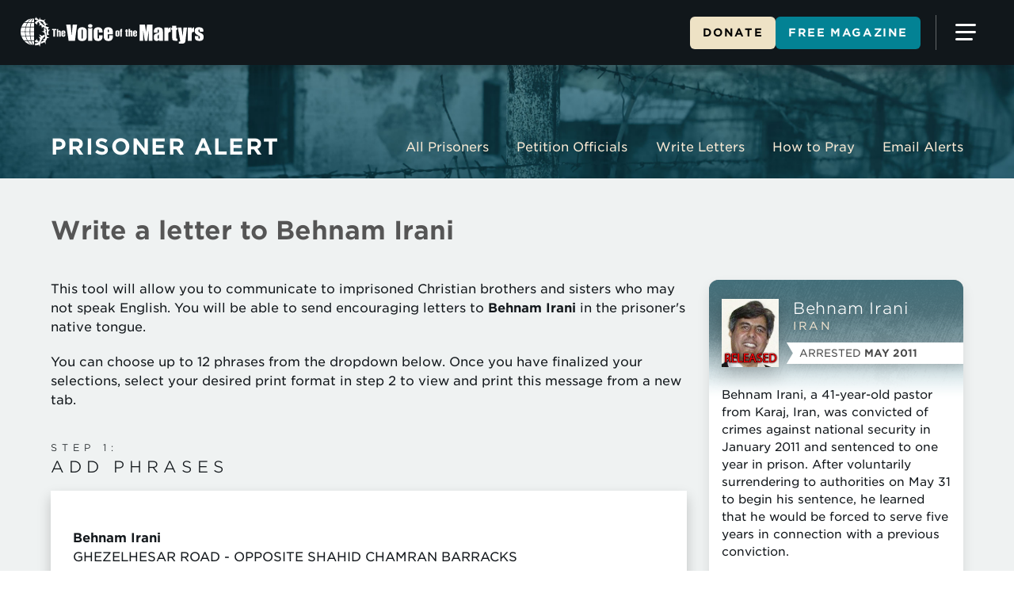

--- FILE ---
content_type: text/html; charset=utf-8
request_url: https://www.prisoneralert.com/letters/218/behnam-irani
body_size: 62730
content:
<script>function toggleAriaMenu(button) {
	const isExpanded = button.getAttribute('aria-expanded') === 'true';

	// If we're opening a new menu (not closing the current one)
	if (!isExpanded) {
		// Close all other open menus
		document.querySelectorAll('[aria-expanded="true"]').forEach((openBtn) => {
			if (openBtn !== button) {
				openBtn.setAttribute('aria-expanded', 'false');
				openBtn.classList.remove('is-active'); // 🔹 Remove from others
				const siblingList = openBtn.nextElementSibling;
				if (siblingList) {
					siblingList.classList.add('hidden');
				}
			}
		});
	}

	// Toggle the clicked menu
	button.setAttribute('aria-expanded', String(!isExpanded));
	const list = button.nextElementSibling;
	if (list) {
		list.classList.toggle('hidden', isExpanded);
	}

	// 🔹 Toggle the is-active class
	button.classList.toggle('is-active', !isExpanded);
}</script><!DOCTYPE html><html><title>Write a Letter... | PrisonerAlert</title><link rel="stylesheet" type="text/css" href="https://cloud.typography.com/6372632/6469232/css/fonts.css" media="print" onload="this.media='all'"><link rel="stylesheet" href="/public/css/main.css?v=20250801"><link rel="icon" type="image/png" href="/public/graphics/icons/favicon-16x16.png" sizes="16x16"><link rel="icon" type="image/png" href="/public/graphics/icons/favicon-32x32.png" sizes="32x32"><link rel="apple-touch-icon" href="/public/graphics/icons/apple-touch-icon.png"><meta name="viewport" content="width=device-width, initial-scale=1"><meta name="copyright" content="2026 The Voice of the Martyrs"/><meta name="description" content="Write a letter to persecuted and imprisoned Christian Behnam Irani"/><meta property="og:title" content="Write a Letter... | PrisonerAlert"/><meta property="og:url" content="https://www.prisoneralert.com/letters/218"/><meta property="og:site_name" content="Prisoner Alert"/><meta property="og:description" content="Write a letter to persecuted and imprisoned Christian Behnam Irani"/><meta property="og:type" content="website"/><meta property="og:image" content="https://www.prisoneralert.com/public/graphics/images/fb-og-image.jpg"/><meta property="og:image:width" content="1200"/><meta property="og:image:height" content="627"/><!-- Global site tag (gtag.js) - Google Analytics 4 --><script async src="https://www.googletagmanager.com/gtag/js?id=UA-442245-4"></script><script async src="https://www.googletagmanager.com/gtag/js?id=G-RPT10W726Z"></script><script>window.dataLayer = window.dataLayer || [];
function gtag(){dataLayer.push(arguments);}
gtag('js', new Date());

gtag('config', 'UA-442245-4');
gtag('config', 'G-RPT10W726Z');
</script><body><div class="site__wrapper bg"><header class="site__header"><div class="site__header-inner content-boundary"><a class="site__skip-button" id="skip-to-main" href="#main">Skip to main content</a><div class="vom-header__wrapper" id="vom-header"><div class="vom-header" role="banner"><h2 class="vom-logo"><a class="vom-logo__link" href="https://www.persecution.com/"><span> The Voice of the Martyrs</span><svg xmlns="http://www.w3.org/2000/svg" viewBox="0 0 252.3 41.33"><g><ellipse cx="96.02" cy="12.66" rx="3.06" ry="2.31"></ellipse><path d="M77.91,10.84,75,33.08H66.18L62.84,10.84h6.1Q70,20,70.45,26.39,70.9,20,71.41,15l.4-4.14Z"></path><path d="M91.27,21.25v4.47a18.26,18.26,0,0,1-.25,3.6,5,5,0,0,1-1,2.15,4.88,4.88,0,0,1-2.08,1.47,8.48,8.48,0,0,1-2.92.47,10.42,10.42,0,0,1-3.12-.4,4.23,4.23,0,0,1-2-1.23,4.77,4.77,0,0,1-1-2,14.92,14.92,0,0,1-.3-3.48V21.65a11.38,11.38,0,0,1,.55-4,4.61,4.61,0,0,1,2-2.29,6.92,6.92,0,0,1,3.65-.87,8.34,8.34,0,0,1,3.21.56A5,5,0,0,1,91,18.37,11.31,11.31,0,0,1,91.27,21.25Zm-5.55-1.37a6.06,6.06,0,0,0-.15-1.76.61.61,0,0,0-.64-.37.64.64,0,0,0-.66.37,5.48,5.48,0,0,0-.17,1.76v8.23a5.25,5.25,0,0,0,.17,1.68.63.63,0,0,0,.64.39.64.64,0,0,0,.65-.35,4.52,4.52,0,0,0,.16-1.54Z"></path><path d="M113.07,21.74h-5.23V19.63a4.1,4.1,0,0,0-.18-1.49.66.66,0,0,0-.66-.39.66.66,0,0,0-.65.35,4.37,4.37,0,0,0-.16,1.53v8.6a3.32,3.32,0,0,0,.25,1.47.81.81,0,0,0,1.49,0,6.15,6.15,0,0,0,.2-1.92V25.58h4.94a27.89,27.89,0,0,1-.16,3.28A5.16,5.16,0,0,1,112,31.1a5,5,0,0,1-2,1.73,7.32,7.32,0,0,1-3.09.58,7.46,7.46,0,0,1-3.73-.8,4.46,4.46,0,0,1-1.94-2.26,11.61,11.61,0,0,1-.57-4.11V21.06a9.79,9.79,0,0,1,.47-3.5,4.51,4.51,0,0,1,2-2.11,7,7,0,0,1,3.71-.93,7.16,7.16,0,0,1,3.71.92,4.55,4.55,0,0,1,2,2.33A12,12,0,0,1,113.07,21.74Z"></path><path d="M96,16.05a7.65,7.65,0,0,1-2.93-.54V33.09h5.71V15.56A7.53,7.53,0,0,1,96,16.05Z"></path><path d="M127.29,24.29H120.1v3.94a4.37,4.37,0,0,0,.18,1.6.71.71,0,0,0,.69.35.83.83,0,0,0,.84-.47,5,5,0,0,0,.22-1.84v-2.4h5.26v1.35a11.43,11.43,0,0,1-.22,2.59,5.25,5.25,0,0,1-1,1.94,4.9,4.9,0,0,1-2,1.55,7.72,7.72,0,0,1-3,.51A8.78,8.78,0,0,1,118,32.9a4.83,4.83,0,0,1-3.13-3.34,12.69,12.69,0,0,1-.29-3.1V21.14a9.06,9.06,0,0,1,.65-3.77,4.41,4.41,0,0,1,2.11-2.11,7.47,7.47,0,0,1,3.38-.74,7.6,7.6,0,0,1,3.86.89,4.88,4.88,0,0,1,2.13,2.35,11.16,11.16,0,0,1,.61,4.11Zm-5.57-3V20a6.84,6.84,0,0,0-.15-1.83.6.6,0,0,0-.62-.41c-.38,0-.62.12-.71.35A7.34,7.34,0,0,0,120.1,20v1.33Z"></path><path d="M181.82,10.84V33.08h-5.06v-15l-2,15h-3.58L169,18.41V33.08H164V10.84h7.48c.22,1.34.45,2.92.68,4.73l.83,5.66,1.32-10.39Z"></path><path d="M188.93,21.91h-5.2V20.69a8.49,8.49,0,0,1,.49-3.26,4.48,4.48,0,0,1,1.95-2,9.14,9.14,0,0,1,8.07.12A3.87,3.87,0,0,1,196,18a37.34,37.34,0,0,1,.29,6v9.15h-5.4V31.46a3.39,3.39,0,0,1-3.22,1.95,4.66,4.66,0,0,1-2.68-.82c-.81-.54-1.21-1.73-1.21-3.57v-1.5a4.38,4.38,0,0,1,.64-2.79,9,9,0,0,1,3.2-1.73,9.44,9.44,0,0,0,2.93-1.44,3.81,3.81,0,0,0,.19-1.51,5.19,5.19,0,0,0-.21-1.87.74.74,0,0,0-.71-.43c-.37,0-.61.12-.7.37a7.36,7.36,0,0,0-.14,1.88Zm1.76,2.5a4.06,4.06,0,0,0-1.54,1.64,6.5,6.5,0,0,0-.22,1.89,5.56,5.56,0,0,0,.19,1.83.71.71,0,0,0,.73.41c.35,0,.58-.1.68-.32a5.08,5.08,0,0,0,.16-1.7Z"></path><path d="M203.7,14.85l-.22,2.4a4.12,4.12,0,0,1,3.5-2.73v6.42a4.74,4.74,0,0,0-2.24.41,1.72,1.72,0,0,0-.87,1.15,20.3,20.3,0,0,0-.17,3.38v7.2h-5.55V14.85Z"></path><path d="M214.58,12.42v2.87h1.5v2.89h-1.5v9.75a5.44,5.44,0,0,0,.18,2,3.15,3.15,0,0,0,1.55.2v2.94h-2.24a15.41,15.41,0,0,1-2.7-.16,2.79,2.79,0,0,1-1.43-.72,2.38,2.38,0,0,1-.77-1.31,23.25,23.25,0,0,1-.15-3.45V18.18h-1.2V15.29H209V12.42Z"></path><path d="M229.48,14.85,227.89,28c-.25,2.09-.46,5-.63,5.76a4.59,4.59,0,0,1-.84,1.88,3.41,3.41,0,0,1-1.64,1.1,11.72,11.72,0,0,1-3.36.35h-3.37V34.21a6.31,6.31,0,0,0,1.67-.13.54.54,0,0,0,.37-.58c0-.15-.11-.78-.34-1.91l-3-16.74h5l1.82,12.31.89-12.31Z"></path><path d="M236,14.85l-.22,2.4a4.14,4.14,0,0,1,3.5-2.73v6.42a4.67,4.67,0,0,0-2.23.41,1.74,1.74,0,0,0-.88,1.15,20.3,20.3,0,0,0-.17,3.38v7.2h-5.55V14.85Z"></path><path d="M251.87,20.68H247v-1a5.06,5.06,0,0,0-.15-1.6c-.09-.23-.34-.34-.72-.34a.82.82,0,0,0-.7.31,1.52,1.52,0,0,0-.23.93,5.12,5.12,0,0,0,.11,1.23,2,2,0,0,0,.7.86,15.82,15.82,0,0,0,2.4,1.36,8.56,8.56,0,0,1,3.17,2.22,5.11,5.11,0,0,1,.76,3,7.59,7.59,0,0,1-.58,3.36,3.85,3.85,0,0,1-1.93,1.74,7.84,7.84,0,0,1-3.26.61,9,9,0,0,1-3.62-.66A4,4,0,0,1,240.84,31a8.07,8.07,0,0,1-.56-3.41v-.88h4.92v1.15a6.23,6.23,0,0,0,.18,1.91.72.72,0,0,0,.74.44,1,1,0,0,0,.82-.29,2.19,2.19,0,0,0,.23-1.25,2.76,2.76,0,0,0-.3-1.63,25.14,25.14,0,0,0-3.22-2,7.22,7.22,0,0,1-3-2.49,6.25,6.25,0,0,1-.53-2.66,6.79,6.79,0,0,1,.58-3.22,3.69,3.69,0,0,1,1.95-1.6,8.36,8.36,0,0,1,3.21-.57A9.21,9.21,0,0,1,249,15a4.77,4.77,0,0,1,2,1.22,3.23,3.23,0,0,1,.83,1.4,9.93,9.93,0,0,1,.14,2Z"></path><path d="M133.44,18.87c-1.77,0-2.74.81-2.74,2.29v4.06c0,1.59,1.42,2.16,2.74,2.16s2.74-.57,2.74-2.16V21.16C136.18,19.68,135.21,18.87,133.44,18.87Zm.59,6.47c0,.44-.21.7-.59.7s-.59-.26-.59-.7V20.91c0-.44.22-.69.59-.69s.59.25.59.69Z"></path><path d="M137.33,19h-.52v1.35h.52v7h2.15v-7h.67V19h-.67v-.1c0-.37.12-.61.67-.63V16.89h-1.4a1.39,1.39,0,0,0-1.42,1.43Z"></path><path d="M147.07,17.44h-2.15V19h-.79v1.35h.79v5.29c0,1,.23,1.67,1.36,1.67h1.82V25.93h-.37c-.66,0-.66-.4-.66-.87V20.32h1V19h-1Z"></path><path d="M151.12,20l0,.07h-.2V16.89h-2.15V27.28h2.15V21.62c0-.4,0-1,.59-1s.59.59.59,1v5.66h2.15V20.79c0-1.29-.5-1.92-1.53-1.92A1.51,1.51,0,0,0,151.12,20Z"></path><path d="M160.56,23.29V21.16c0-1.89-1.49-2.29-2.74-2.29-1.77,0-2.74.81-2.74,2.29v4.06c0,1.59,1.41,2.16,2.74,2.16s2.74-.36,2.74-2.11V24.12h-2.15v1c0,.23,0,.92-.59.92-.37,0-.59-.35-.59-.92V23.29Zm-3.33-2.47a.59.59,0,1,1,1.18,0v1.26h-1.18Z"></path><polygon points="45.16 27.36 47.43 27.36 47.43 18.38 49.15 18.38 49.15 16.98 43.43 16.98 43.43 18.38 45.16 18.38 45.16 27.36"></polygon><path d="M52.26,20l0,.07H52V17H49.89V27.36H52V21.71c0-.41,0-1,.59-1s.59.59.59,1v5.65h2.15V20.88c0-1.3-.5-1.93-1.54-1.93A1.51,1.51,0,0,0,52.26,20Z"></path><path d="M56.22,21.25v4.06c0,1.59,1.42,2.16,2.74,2.16s2.74-.37,2.74-2.12V24.2H59.55v1c0,.23,0,.92-.59.92-.37,0-.59-.34-.59-.92V23.38H61.7V21.25c0-1.9-1.49-2.3-2.74-2.3C57.2,19,56.22,19.77,56.22,21.25Zm2.15-.34a.59.59,0,1,1,1.18,0v1.26H58.37Z"></path><path d="M7.54,14H13a36.74,36.74,0,0,1,1.15-5.65H9.79A21.66,21.66,0,0,0,7.54,14Z"></path><path d="M15,7.69h3.63V2.38C17.26,2.82,16,4.78,15,7.69Z"></path><path d="M6.81,27H1.12a18.81,18.81,0,0,0,3.3,5.65H8.93A23.81,23.81,0,0,1,6.81,27Z"></path><path d="M9.3,33.34H5a18.72,18.72,0,0,0,10,5.59A13.75,13.75,0,0,1,9.3,33.34Z"></path><path d="M6.08,21H0a18.72,18.72,0,0,0,.9,5.43H6.67A28,28,0,0,1,6.08,21Z"></path><path d="M6.72,14.65H1A18.21,18.21,0,0,0,0,20.3H6.08A28.49,28.49,0,0,1,6.72,14.65Z"></path><path d="M15,2.32A18.61,18.61,0,0,0,5.21,7.69H9.43A13.54,13.54,0,0,1,15,2.32Z"></path><path d="M9.05,8.34H4.61A18.56,18.56,0,0,0,1.21,14H6.87A22.9,22.9,0,0,1,9.05,8.34Z"></path><path d="M9.66,32.69h4.39A37.5,37.5,0,0,1,13,27H7.48A22.59,22.59,0,0,0,9.66,32.69Z"></path><path d="M17.61,2.19c-2.9.45-5.5,2.48-7.43,5.5h4.14C15.18,5,16.31,3.09,17.61,2.19Z"></path><path d="M13.23,20.3h5.42V14.65H13.57A50.61,50.61,0,0,0,13.23,20.3Z"></path><path d="M13.54,26.38h5.11V21H13.23A52.07,52.07,0,0,0,13.54,26.38Z"></path><path d="M18.65,38.86V33.34H15C15.92,36.37,17.22,38.42,18.65,38.86Z"></path><path d="M14.82,8.34A35.26,35.26,0,0,0,13.65,14h5V8.34Z"></path><path d="M7.33,26.38h5.54c-.18-1.71-.29-3.53-.3-5.43H6.74A27.88,27.88,0,0,0,7.33,26.38Z"></path><path d="M6.74,20.3h5.83a52.88,52.88,0,0,1,.33-5.65H7.38A27.6,27.6,0,0,0,6.74,20.3Z"></path><path d="M14.75,32.69h3.9V27h-5A38.35,38.35,0,0,0,14.75,32.69Z"></path><path d="M17.61,39.05c-1.33-.91-2.49-2.93-3.36-5.71h-4.2C12,36.48,14.64,38.59,17.61,39.05Z"></path><path d="M22.33,4.82l.26.18.2-.18a4.76,4.76,0,0,1,1.36-.67L25,3.89l-.67-.51a7.68,7.68,0,0,0-1.95-1L21.65,0,21.1,2A4.87,4.87,0,0,0,20.34,2h-.52V4.21h.43A4.56,4.56,0,0,1,22.33,4.82Z"></path><path d="M23.1,35.38l.23.08.2-.16a7.23,7.23,0,0,0,1.15-1.16l.31-.4-.43-.26a9.12,9.12,0,0,0-1.48-.62l-.32-2.54L21.64,32.5a8.36,8.36,0,0,0-1.4-.12h-.43v2.55A8.18,8.18,0,0,1,23.1,35.38Z"></path><path d="M20.91,7.21h-1V9.4h1.47l1,2.08,1-3.39a5.45,5.45,0,0,1,4-1.71h.09a5.39,5.39,0,0,1,3.84,1.73l-.21,2,1.09-.72a4.43,4.43,0,0,1,.47,2v.24l.19.13a9.12,9.12,0,0,0,1.58.83l.59.24,0-.63A6.62,6.62,0,0,0,35,11l3-.52-3.37-1.1a8.09,8.09,0,0,0-2.07-3.35l1.86-2.73L31.39,5.07a7.36,7.36,0,0,0-3.65-1.14h-.43l-1-3-.56,3.2C24,4.49,21.76,5.47,20.91,7.21Z"></path><path d="M27.15,7,27,6.76h-.25a3.66,3.66,0,0,0-1.66.47l-.34.21.19.37A13.32,13.32,0,0,0,26.37,10l-.74,2.87,1.85-1.61A20.19,20.19,0,0,0,29,12.66l.18,3.8,1.41-2.64a23.34,23.34,0,0,0,4.86,2.48c1.21,3,.13,7.07.12,7.11l0,.14.81,2.36.5-.61c.2-.23.37-.46.5-.64a3.07,3.07,0,0,0,1.18.47l.89.08-.47-.76a4.46,4.46,0,0,1,.65-5.66l1.32-1.19-2.66.66a10.12,10.12,0,0,1-.46-2.48l1.53-1.21-1-.18C31.34,13.18,27.2,7,27.15,7Z"></path><path d="M34.42,19.51l1.33-.17L34.4,18a6.27,6.27,0,0,1,.13-1l.1-.37-.35-.16a10.24,10.24,0,0,1-1.46-.8l-.67-.44,0,.81c0,1.4-.09,3.15-.11,3.92l-2.86.27,3.2,1.59c1.92,2.89,1.48,7.68,1.48,7.71a3.26,3.26,0,0,1-.16.67l-3.86.34a7.1,7.1,0,0,1,3.07-2.86l.55-.14-.37-2.77-.83.27a7.42,7.42,0,0,0-2.56,1.42l-4.2-2.24,2.33,4.16-.23.31L24.7,27.4l2.08,3.2c-1,5.7-5.22,6-6.1,6h-.14l-.74-.05v2.75l.64.05H21a12.2,12.2,0,0,0,4.29-.92l1.25,2.93L26.87,39a21.18,21.18,0,0,1,2.92-8.41l2.83,1.28a11,11,0,0,1-4,2.48l-.24.08-.06.24c-.22.89-.36,1.56-.36,1.57l-.14.7.69-.17a12.06,12.06,0,0,0,4.3-1.94l1.81,3.11-.33-4.41a8.69,8.69,0,0,0,2.15-4.16l3.43-.05-3.4-1.73A25.53,25.53,0,0,1,34.42,19.51Z"></path></g></svg></a></h2><nav class="vom-header__nav"> <nav class="vom-menu__inner--closed"><div class="get-involved__sub-links"><div class="site-nav__list-item"><button class="title sub-heading" onclick="toggleAriaMenu(this)" aria-expanded="false">Ways To Pray</button><ul class="list hidden"><li><a href="https://www.persecution.com/globalprayerguide/">Global Prayer Guide</a></li><li><a href="https://www.persecution.com/flw/">Partner in Prayer</a></li><li><a href="http://www.icommittopray.com/">iCommitToPray</a></li><li><a href="http://www.prisoneralert.com/">Prisoner Alert</a></li></ul></div><div class="site-nav__list-item"><button class="title sub-heading" onclick="toggleAriaMenu(this)" aria-expanded="false">Be Inspired</button><ul class="list hidden"><li><a href="https://www.persecution.com/free-magazine/?_source_code=WEBPA07">Free Magazine</a></li><li><a href="https://www.persecution.com/stories/">Stories</a></li><li><a href="https://www.vomradio.net/">VOM Radio</a></li><li><a href="https://www.persecution.com/app/">VOM App</a></li><li><a href="https://www.persecution.com/kids/">Kids of Courage</a></li><li><a href="https://www.persecution.com/sabinamovie/offer/?_source_code=WHPB25C1">Sabina: The Nazi Years<span>Movie</span></a></li><li><a href="https://www.persecution.com/tfcmovie/offer/?_source_code=WHPB25C2">Tortured for Christ<span>Movie</span></a></li></ul></div><div class="site-nav__list-item"><button class="title sub-heading" onclick="toggleAriaMenu(this)" aria-expanded="false">Get Involved</button><ul class="list hidden"><li><a href="https://www.persecution.com/donate/?_source_code=WEBPA06">Donate</a></li><li><a href="https://www.persecution.com/gifts/?_source_code=WEBSHOP25G">Store</a></li><li><a href="https://www.persecution.com/actionpacks/">Action Packs </a></li><li><a href="http://www.vomlegacy.org/?pageID=1003">Bibles</a></li><li><a href="https://www.persecution.com/events/">Events</a></li><li class="get-involved__sub-link-voice"><a href="https://www.persecution.com/vomvoice/">VOM Voice</a></li><li class="get-involved__sub-link-cln"><a href="https://www.persecution.com/cln/">Church Leader Network</a></li><li><a href="https://www.persecution.com/familymedpacks/">Family Med Packs </a></li><li><a href="https://www.vomlegacy.org/">Legacy Giving</a></li><li><a href="https://www.vomlegacy.org/">Non-cash Gifts</a></li></ul></div><div class="site-nav__list-item"><button class="title sub-heading" onclick="toggleAriaMenu(this)" aria-expanded="false">About Us</button><ul class="list hidden"><li><a href="https://www.persecution.com/about/">About Us</a></li><li><a href="https://secure.persecution.com/contactus.aspx?form=VolApp">Volunteer</a></li><li><a href="https://workforcenow.adp.com/mascsr/default/mdf/recruitment/recruitment.html?cid=8b469f66-1b83-479e-8a4c-57c3f1aa3bad&amp;ccId=19000101_000001&amp;type=JS&amp;lang=en_US">Employment</a></li><li> <a href="https://secure.persecution.com/signin.aspx">My Account</a></li><li> <a href="https://www.persecution.com/contact/">Contact Us</a></li></ul></div></div></nav><div class="vom-header__nav-links"><a class="vom-header__nav-link vom-header__nav-link--donate" href="https://www.persecution.com/donate/?_source_code=WEBPA06">Donate </a><a class="vom-header__nav-link vom-header__nav-link--magazine" href="/free-magazine/">Free Magazine </a><button class="vom-header__nav-more button-link" id="vom-header-button" aria-controls="vom-header-dropdown" aria-expanded="false"><svg class="vom-header__nav-more-svg" xmlns="http://www.w3.org/2000/svg" width="26" height="21" viewBox="0 0 26 21"><rect class="vom-header__nav-more-svg-part-1" width="26" height="3" rx="1.5" ry="1.5"></rect><rect class="vom-header__nav-more-svg-part-2" width="26" height="3" rx="1.5" ry="1.5" y="9"></rect><rect class="vom-header__nav-more-svg-part-3" width="22" height="3" rx="1.5" ry="1.5" y="18"></rect></svg><div>More</div></button></div></nav></div></div><div class="vom-menu vom-menu--closed" id="vom-header-dropdown" aria-hidden="true"><div class="vom-menu__inner"><div class="get-involved__sub-links"><div class="site-nav__list-item"><h3 class="title sub-heading">Ways To Pray</h3><ul class="list"><li><a href="https://www.persecution.com/globalprayerguide/">Global Prayer Guide</a></li><li><a href="https://www.persecution.com/flw/">Partner in Prayer</a></li><li><a href="http://www.icommittopray.com/">iCommitToPray</a></li><li><a href="http://www.prisoneralert.com/">Prisoner Alert</a></li></ul></div><div class="site-nav__list-item"><h3 class="title sub-heading">Be Inspired</h3><ul class="list"><li><a href="https://www.persecution.com/free-magazine/?_source_code=WEBPA07">Free Magazine</a></li><li><a href="https://www.persecution.com/stories/">Stories</a></li><li><a href="https://www.vomradio.net/">VOM Radio</a></li><li><a href="https://www.persecution.com/app/">VOM App</a></li><li><a href="https://www.persecution.com/kids/">Kids of Courage</a></li><li><a href="https://www.persecution.com/sabinamovie/offer/?_source_code=WHPB25C1">Sabina: The Nazi Years<span>Movie</span></a></li><li><a href="https://www.persecution.com/tfcmovie/offer/?_source_code=WHPB25C2">Tortured for Christ<span>Movie</span></a></li></ul></div><div class="site-nav__list-item"><h3 class="title sub-heading">Get Involved</h3><ul class="list"><li><a href="https://www.persecution.com/donate/?_source_code=WEBPA06">Donate</a></li><li><a href="https://www.persecution.com/gifts/?_source_code=WEBSHOP25G">Store</a></li><li><a href="https://www.persecution.com/actionpacks/">Action Packs </a></li><li><a href="https://www.persecution.com/bibles/">Bibles</a></li><li><a href="https://www.persecution.com/events/">Events</a></li><li class="get-involved__sub-link-voice"><a href="https://www.persecution.com/vomvoice/">VOM Voice</a></li><li class="get-involved__sub-link-cln"><a href="https://www.persecution.com/cln/">Church Leader Network</a></li><li><a href="https://www.persecution.com/familymedpacks/">Family Med Packs </a></li><li><a href="https://www.vomlegacy.org/">Legacy Giving</a></li><li><a href="http://www.vomlegacy.org/?pageID=1003">Non-cash Gifts</a></li></ul></div><div class="site-nav__list-item"><h3 class="title sub-heading">About Us</h3><ul class="list"><li><a href="https://www.persecution.com/about/">About Us</a></li><li><a href="https://secure.persecution.com/contactus.aspx?form=VolApp">Volunteer</a></li><li><a href="https://workforcenow.adp.com/mascsr/default/mdf/recruitment/recruitment.html?cid=8b469f66-1b83-479e-8a4c-57c3f1aa3bad&amp;ccId=19000101_000001&amp;type=JS&amp;lang=en_US">Employment</a></li><li> <a href="https://secure.persecution.com/signin.aspx">My Account</a></li><li> <a href="https://www.persecution.com/contact/">Contact Us</a></li></ul></div></div></div></div><div class="site__header-nav"><a class="site__logo" href="/"><h2 class="title title--nav">Prisoner Alert</h2></a><nav class="site__nav" id="menu-dropdown"><ul class="list list--nav list--nav-mobile"><li class="site__nav-item"><a href="/prisoners">Prisoners</a></li><li class="site__nav-item"><a href="/petition">Petition</a></li><li class="site__nav-item"><a href="/writing">Write</a></li><li class="site__nav-item"><a href="/howtopray">Pray</a></li><li class="site__nav-item"><a href="/subscribe">Alerts</a></li></ul><ul class="list list--nav"><li class="site__nav-item"><a href="/prisoners">All Prisoners</a></li><li class="site__nav-item"><a href="/petition">Petition Officials</a></li><li class="site__nav-item"><a href="/writing">Write Letters</a></li><li class="site__nav-item"><a href="/howtopray">How to Pray</a></li><li class="site__nav-item"><a href="/subscribe">Email Alerts</a></li></ul></nav></div></div></header><main class="site__main" id="main" tabindex="-1"><div class="wizard content-boundary"><h1 class="title title--page-title">Write a letter to Behnam Irani</h1><div class="wizard__inner"><div class="wizard__content"><section class="wizard__description"><p>This tool will allow you to communicate to imprisoned Christian brothers and sisters who may not speak English. You will be able to send encouraging letters to <strong>Behnam Irani</strong> in the prisoner's native tongue.</p><p>You can choose up to 12 phrases from the dropdown below. Once you have finalized your selections, select your desired print format in step 2 to view and print this message from a new tab.</p></section><section class="wizard__letter-preview"><h2 class="title title--sub"><span>Step 1: </span> Add Phrases</h2><div id="errors" aria-live="polite"><div class="feedback feedback--error is-hidden"><img class="icon icon--feedback" src="/public/graphics/icons/icon_alert.svg" alt="" aria-hidden="true"><p>Please add one or more phrases to your letter before printing.</p></div></div><div id="success" aria-live="polite"><div class="feedback feedback--success is-hidden"><img class="icon icon--feedback" src="/public/graphics/icons/icon_success.svg" alt="" aria-hidden="true"><p>Thank you for printing your letter to Behnam Irani. Share the story on <a href="http://www.facebook.com/sharer.php?u=https%3A%2F%2Fwww.prisoneralert.com%2Fprisoners%2F218&amp;t=Behnam%20Irani%20Prisoner%20Profile" target="_blank" rel="noopener">Facebook</a> or <a href="https://twitter.com/intent/tweet?text=Currently looking at Behnam%20Irani%20Prisoner%20Profile at https%3A%2F%2Fwww.prisoneralert.com%2Fprisoners%2F218" target="_blank" rel="noopener">Twitter</a> to spread the word.</p></div></div><div class="wizard__preview-form"><div class="wizard__preview-container" id="preview"><div class="wizard__preview-addresses"><p><strong>Behnam Irani</strong></p><p>GHEZELHESAR ROAD - OPPOSITE SHAHID CHAMRAN BARRACKS</p><p>PENITENTIARY PRISON IN KARAJ-SECTION 2 HALL 7</p><p>POSTAL CODE: 3187694111</p><p>HESAREK</p><p>KARAJ, IRAN</p></div><p>Behnam Irani,</p><ul class="list wizard__phrases-container is-empty" id="phrases-english"><em>Phrases will appear here</em></ul><div class="wizard__phrases-container" id="phrases-translated"></div><div class="wizard__counter-wrapper"><div class="wizard__counter"><span id="phrase-counter">0</span> / 12</div></div></div><div class="wizard__letter-form"><form class="wizard__letter-field" id="js-add-phrase"><fieldset><label class="visuallyhidden">Select a phrase...</label><div class="custom-select"><select id="phrase-select" name="phrases"><option value="" disabled selected>Choose a phrase from this list</option><option value="1052">I gave thanks for you when I heard of your faith in the Lord Jesus.</option><option value="1053">Your life exhibits the grace He has shown you. </option><option value="1054">We encourage you to take advantage of every opportunity to tell others about ...</option><option value="1055">We love you and your family. We are praying for you, your family, and your gu...</option><option value="1056">My heart rejoices that you are strong in the Lord.</option><option value="1058">I thank God for your love of Christ.  </option><option value="1059">You are fighting a good fight.  May you keep the faith and finish the race.</option><option value="1061">You are counted worthy to suffer for His name.</option><option value="1063">Keep looking to Jesus, our only hope of heaven.</option><option value="1064">I pray you will feel the presence of Christ with you today.</option><option value="1065">The Lord is your shepherd and He will be with you.</option><option value="1066">The fields are ripe for harvest.  I pray you bring in many.</option><option value="1067">When one part of the body suffers the whole body suffers.  Many Christians ar...</option><option value="1068">I thank God for your faithfulness.</option><option value="1069">Let Jesus continue to guide your steps to eternal life.</option><option value="1070">I pray the eyes, ears and hearts of those who persecute you may open to Jesus.</option><option value="1071">Thank you for suffering with Jesus.</option><option value="1072">My prayers are with you as you endure the fellowship of suffering.</option><option value="1073">May your light reveal the truth to those around you.</option><option value="1074">Your present trials proclaim your faith.</option><option value="1075">Our Lord is with you even where you are.</option><option value="1076">Blessed are you in the eyes of the Lord.</option><option value="1077">May those who persecute you see Jesus in your life.</option><option value="1078">Job 13:15 Though He slay me, yet will I trust Him. Even so, I will defend my ...</option><option value="1079">Psalm 23:4 Yea though I walk through the valley of the shadow of death, I wil...</option><option value="1080">Psalm 37:3 Trust in the LORD, and do good; Dwell in the land, and feed on His...</option><option value="1081">Psalm 37:4 Delight yourself also in the LORD; And He shall give you the desir...</option><option value="1082">Psalm 37:5 Commit your way to the LORD, Trust also in Him, And He shall bring...</option><option value="1083">Psalm 37:7 Rest in the LORD, and wait patiently for Him; Do not fret because ...</option><option value="1084">Psalm 40:8 I delight to do Your will, O my God, and Your law is within my hea...</option><option value="1085">Proverbs 3:5 Trust in the LORD with all your heart, and lean not on your own ...</option><option value="1087">Romans 8:18 For I consider that the sufferings of this present time are not w...</option><option value="1089">Romans 8:35 Who shall separate us from the love of Christ? Shall tribulation,...</option><option value="1090">Romans 12:1 I beseech you therefore, brethren, by the mercies of God, that yo...</option><option value="1091">2 Corinthians 1:9 Yes, we had the sentence of death in ourselves, that we sho...</option><option value="1092">2 Corinthians 4:17 For our light affliction, which is but for a moment, is wo...</option><option value="1093">Philippians 1:21 For to me, to live is Christ, and to die is gain.</option><option value="1094">Philippians 1:29 For to you it has been granted on behalf of Christ, not only...</option><option value="1096">James 1:2 My brethren, count it all joy when you fall into various trials,</option><option value="1097">James 1:12 Blessed is the man who endures temptation; for when he has been ap...</option><option value="1098">1 Peter 1:6 In this you greatly rejoice, though now for a little while, if ne...</option><option value="1099">1 Peter 4:12 Beloved, do not think it strange concerning the fiery trial whic...</option><option value="1100">1 Peter 4:13 but rejoice to the extent that you partake of Christ's suffering...</option><option value="1101">Revelation 21:4 And God will wipe away every tear from their eyes; there shal...</option></select></div></fieldset><button class="button button--secondary">Add phrase</button></form></div></div></section><section class="wizard__print"><h2 class="title title--sub"><span>Step 2: </span> Print</h2><form class="wizard__print-form" id="print-form" method="get" action="/letters/218/behnam-irani" target="_blank"><input type="hidden" name="_phrases" value=""><div class="is-hidden" id="print-inputs"></div><div class="wizard__print-buttons" id="print-buttons"><button class="button button--icon" id="js-print-letter"><img src="/public/graphics/icons/icon_print.svg" alt="" aria-hidden="true">Print Letter</button><button class="button button--icon" id="js-print-address"><img src="/public/graphics/icons/icon_print.svg" alt="" aria-hidden="true">Print Address </button><button class="button button--icon" id="js-print-both"><img src="/public/graphics/icons/icon_print.svg" alt="" aria-hidden="true">Print Letter & Address</button></div></form><div class="wizard__description"> <p class="site__note"><span>NOTE:</span> When printing your letter, a line that includes the site name "PrisonerAlert" may appear on the bottom of your letter. We strongly suggest that this line be removed so we do not tie your correspondence to any organization. The link may be removed either by cutting off the bottom of the page, or by making a change to your browser settings.</p><button class="modal-open" data-open="modal-print-instructions">Instructions on how to prevent the URL link from printing on the bottom of your letter.</button></div></section><hr><section class="wizard__postage-share"><div class="wizard__postage"><h2 class="title title--section">Approximate postage costs from USA to Iran</h2><p><em>Please check with your local post office for exact postage fees.</em></p><table><caption><em>Approximate postage costs</em></caption><thead><tr> <th>Weight </th><th>Cost </th></tr></thead><tbody><tr> <td>0 oz - 1 oz</td><td>1.2</td></tr></tbody></table></div><div class="card card--wizard-share wizard__share"><p class="title title--banner wizard__share-heading">You've sent the letter, now spread the word!</p><p>Share Behnam Irani's story on <a href="http://www.facebook.com/sharer.php?u=https%3A%2F%2Fwww.prisoneralert.com%2Fprisoners%2F218&amp;t=Behnam%20Irani%20Prisoner%20Profile" target="_blank" rel="noopener">Facebook</a> or <a href="https://twitter.com/intent/tweet?text=Currently looking at Behnam%20Irani%20Prisoner%20Profile at https%3A%2F%2Fwww.prisoneralert.com%2Fprisoners%2F218" target="_blank" rel="noopener">Twitter</a>.</p><a class="button button--shadow" href="/prisoners/218">Return to profile</a></div></section></div><hr class="wizard__bio-separator"><aside class="wizard__sidebar"><h2 class="visuallyhidden">Prisoner Profile </h2><div class="wizard__sidebar-header"> <div class="wizard__sidebar-img"><img class="wizard__sidebar-photo" src="https://system.prisoneralert.com/graphics/uploads/prisoner_218_image.jpg?v=20161018" alt="Behnam Irani"></div><div class="wizard__sidebar-info"><a href="/prisoners/218"> <p class="title title--section wizard__sidebar-name">Behnam Irani</p></a><p class="sub-heading wizard__sidebar-country">Iran</p><div class="wizard__sidebar-arrested"> <p>Arrested <strong>May 2011</strong></p></div></div></div><button class="button button--secondary button--wide wizard__sidebar-button" id="bio-button" aria-expanded="false" aria-controls="bio-dropdown">Read bio</button><div class="wizard__sidebar-bio wizard__sidebar-bio--closed is-hidden--mobile" id="bio-dropdown" aria-hidden="true"><p>Behnam Irani, a 41-year-old pastor from Karaj, Iran, was convicted of crimes against national security in January 2011 and sentenced to one year in prison. After voluntarily surrendering to authorities on May 31 to begin his sentence, he learned that he would be forced to serve five years in connection with a previous conviction. </p><p>Officers from the Ministry of Intelligence and National Security (MOIS) raided Irani’s house church on April 14, 2010, and assaulted him before taking him into custody. Although he was released on bail two months after his arrest, he later received the one-year prison sentence.</p><p>When Irani voluntarily began serving his sentence in May 2011, he was prepared to spend one year in prison. But he received a letter in October stating that he must now serve five years from his previous sentence.</p><p>Irani was first arrested in December 2006 and tried for crimes against national security. He was released in January 2007 but was soon re-arrested, tried and sentenced to five years in prison. Irani was never called to serve the sentence that is now being held against him.</p><p>Irani became a pastor in 2002, 10 years after becoming a Christian. Please pray for his wife and two children as they wait for him to return home.</p></div></aside></div></div><button class="site__to-top button button--scroll-top button--icon" id="scroll-to-top"><img src="/public/graphics/icons/icon_arrow-up.svg" alt="" aria-hidden="true"><span class="visuallyhidden">Scroll to top</span></button></main><footer class="vom-footer" id="vom-footer"><div class="vom-footer__inner"> <div class="vom-footer__top"><h2 class="vom-logo"><a class="vom-logo__link" href="https://www.persecution.com/"><span> The Voice of the Martyrs</span><svg xmlns="http://www.w3.org/2000/svg" viewBox="0 0 252.3 41.33"><g><ellipse cx="96.02" cy="12.66" rx="3.06" ry="2.31"></ellipse><path d="M77.91,10.84,75,33.08H66.18L62.84,10.84h6.1Q70,20,70.45,26.39,70.9,20,71.41,15l.4-4.14Z"></path><path d="M91.27,21.25v4.47a18.26,18.26,0,0,1-.25,3.6,5,5,0,0,1-1,2.15,4.88,4.88,0,0,1-2.08,1.47,8.48,8.48,0,0,1-2.92.47,10.42,10.42,0,0,1-3.12-.4,4.23,4.23,0,0,1-2-1.23,4.77,4.77,0,0,1-1-2,14.92,14.92,0,0,1-.3-3.48V21.65a11.38,11.38,0,0,1,.55-4,4.61,4.61,0,0,1,2-2.29,6.92,6.92,0,0,1,3.65-.87,8.34,8.34,0,0,1,3.21.56A5,5,0,0,1,91,18.37,11.31,11.31,0,0,1,91.27,21.25Zm-5.55-1.37a6.06,6.06,0,0,0-.15-1.76.61.61,0,0,0-.64-.37.64.64,0,0,0-.66.37,5.48,5.48,0,0,0-.17,1.76v8.23a5.25,5.25,0,0,0,.17,1.68.63.63,0,0,0,.64.39.64.64,0,0,0,.65-.35,4.52,4.52,0,0,0,.16-1.54Z"></path><path d="M113.07,21.74h-5.23V19.63a4.1,4.1,0,0,0-.18-1.49.66.66,0,0,0-.66-.39.66.66,0,0,0-.65.35,4.37,4.37,0,0,0-.16,1.53v8.6a3.32,3.32,0,0,0,.25,1.47.81.81,0,0,0,1.49,0,6.15,6.15,0,0,0,.2-1.92V25.58h4.94a27.89,27.89,0,0,1-.16,3.28A5.16,5.16,0,0,1,112,31.1a5,5,0,0,1-2,1.73,7.32,7.32,0,0,1-3.09.58,7.46,7.46,0,0,1-3.73-.8,4.46,4.46,0,0,1-1.94-2.26,11.61,11.61,0,0,1-.57-4.11V21.06a9.79,9.79,0,0,1,.47-3.5,4.51,4.51,0,0,1,2-2.11,7,7,0,0,1,3.71-.93,7.16,7.16,0,0,1,3.71.92,4.55,4.55,0,0,1,2,2.33A12,12,0,0,1,113.07,21.74Z"></path><path d="M96,16.05a7.65,7.65,0,0,1-2.93-.54V33.09h5.71V15.56A7.53,7.53,0,0,1,96,16.05Z"></path><path d="M127.29,24.29H120.1v3.94a4.37,4.37,0,0,0,.18,1.6.71.71,0,0,0,.69.35.83.83,0,0,0,.84-.47,5,5,0,0,0,.22-1.84v-2.4h5.26v1.35a11.43,11.43,0,0,1-.22,2.59,5.25,5.25,0,0,1-1,1.94,4.9,4.9,0,0,1-2,1.55,7.72,7.72,0,0,1-3,.51A8.78,8.78,0,0,1,118,32.9a4.83,4.83,0,0,1-3.13-3.34,12.69,12.69,0,0,1-.29-3.1V21.14a9.06,9.06,0,0,1,.65-3.77,4.41,4.41,0,0,1,2.11-2.11,7.47,7.47,0,0,1,3.38-.74,7.6,7.6,0,0,1,3.86.89,4.88,4.88,0,0,1,2.13,2.35,11.16,11.16,0,0,1,.61,4.11Zm-5.57-3V20a6.84,6.84,0,0,0-.15-1.83.6.6,0,0,0-.62-.41c-.38,0-.62.12-.71.35A7.34,7.34,0,0,0,120.1,20v1.33Z"></path><path d="M181.82,10.84V33.08h-5.06v-15l-2,15h-3.58L169,18.41V33.08H164V10.84h7.48c.22,1.34.45,2.92.68,4.73l.83,5.66,1.32-10.39Z"></path><path d="M188.93,21.91h-5.2V20.69a8.49,8.49,0,0,1,.49-3.26,4.48,4.48,0,0,1,1.95-2,9.14,9.14,0,0,1,8.07.12A3.87,3.87,0,0,1,196,18a37.34,37.34,0,0,1,.29,6v9.15h-5.4V31.46a3.39,3.39,0,0,1-3.22,1.95,4.66,4.66,0,0,1-2.68-.82c-.81-.54-1.21-1.73-1.21-3.57v-1.5a4.38,4.38,0,0,1,.64-2.79,9,9,0,0,1,3.2-1.73,9.44,9.44,0,0,0,2.93-1.44,3.81,3.81,0,0,0,.19-1.51,5.19,5.19,0,0,0-.21-1.87.74.74,0,0,0-.71-.43c-.37,0-.61.12-.7.37a7.36,7.36,0,0,0-.14,1.88Zm1.76,2.5a4.06,4.06,0,0,0-1.54,1.64,6.5,6.5,0,0,0-.22,1.89,5.56,5.56,0,0,0,.19,1.83.71.71,0,0,0,.73.41c.35,0,.58-.1.68-.32a5.08,5.08,0,0,0,.16-1.7Z"></path><path d="M203.7,14.85l-.22,2.4a4.12,4.12,0,0,1,3.5-2.73v6.42a4.74,4.74,0,0,0-2.24.41,1.72,1.72,0,0,0-.87,1.15,20.3,20.3,0,0,0-.17,3.38v7.2h-5.55V14.85Z"></path><path d="M214.58,12.42v2.87h1.5v2.89h-1.5v9.75a5.44,5.44,0,0,0,.18,2,3.15,3.15,0,0,0,1.55.2v2.94h-2.24a15.41,15.41,0,0,1-2.7-.16,2.79,2.79,0,0,1-1.43-.72,2.38,2.38,0,0,1-.77-1.31,23.25,23.25,0,0,1-.15-3.45V18.18h-1.2V15.29H209V12.42Z"></path><path d="M229.48,14.85,227.89,28c-.25,2.09-.46,5-.63,5.76a4.59,4.59,0,0,1-.84,1.88,3.41,3.41,0,0,1-1.64,1.1,11.72,11.72,0,0,1-3.36.35h-3.37V34.21a6.31,6.31,0,0,0,1.67-.13.54.54,0,0,0,.37-.58c0-.15-.11-.78-.34-1.91l-3-16.74h5l1.82,12.31.89-12.31Z"></path><path d="M236,14.85l-.22,2.4a4.14,4.14,0,0,1,3.5-2.73v6.42a4.67,4.67,0,0,0-2.23.41,1.74,1.74,0,0,0-.88,1.15,20.3,20.3,0,0,0-.17,3.38v7.2h-5.55V14.85Z"></path><path d="M251.87,20.68H247v-1a5.06,5.06,0,0,0-.15-1.6c-.09-.23-.34-.34-.72-.34a.82.82,0,0,0-.7.31,1.52,1.52,0,0,0-.23.93,5.12,5.12,0,0,0,.11,1.23,2,2,0,0,0,.7.86,15.82,15.82,0,0,0,2.4,1.36,8.56,8.56,0,0,1,3.17,2.22,5.11,5.11,0,0,1,.76,3,7.59,7.59,0,0,1-.58,3.36,3.85,3.85,0,0,1-1.93,1.74,7.84,7.84,0,0,1-3.26.61,9,9,0,0,1-3.62-.66A4,4,0,0,1,240.84,31a8.07,8.07,0,0,1-.56-3.41v-.88h4.92v1.15a6.23,6.23,0,0,0,.18,1.91.72.72,0,0,0,.74.44,1,1,0,0,0,.82-.29,2.19,2.19,0,0,0,.23-1.25,2.76,2.76,0,0,0-.3-1.63,25.14,25.14,0,0,0-3.22-2,7.22,7.22,0,0,1-3-2.49,6.25,6.25,0,0,1-.53-2.66,6.79,6.79,0,0,1,.58-3.22,3.69,3.69,0,0,1,1.95-1.6,8.36,8.36,0,0,1,3.21-.57A9.21,9.21,0,0,1,249,15a4.77,4.77,0,0,1,2,1.22,3.23,3.23,0,0,1,.83,1.4,9.93,9.93,0,0,1,.14,2Z"></path><path d="M133.44,18.87c-1.77,0-2.74.81-2.74,2.29v4.06c0,1.59,1.42,2.16,2.74,2.16s2.74-.57,2.74-2.16V21.16C136.18,19.68,135.21,18.87,133.44,18.87Zm.59,6.47c0,.44-.21.7-.59.7s-.59-.26-.59-.7V20.91c0-.44.22-.69.59-.69s.59.25.59.69Z"></path><path d="M137.33,19h-.52v1.35h.52v7h2.15v-7h.67V19h-.67v-.1c0-.37.12-.61.67-.63V16.89h-1.4a1.39,1.39,0,0,0-1.42,1.43Z"></path><path d="M147.07,17.44h-2.15V19h-.79v1.35h.79v5.29c0,1,.23,1.67,1.36,1.67h1.82V25.93h-.37c-.66,0-.66-.4-.66-.87V20.32h1V19h-1Z"></path><path d="M151.12,20l0,.07h-.2V16.89h-2.15V27.28h2.15V21.62c0-.4,0-1,.59-1s.59.59.59,1v5.66h2.15V20.79c0-1.29-.5-1.92-1.53-1.92A1.51,1.51,0,0,0,151.12,20Z"></path><path d="M160.56,23.29V21.16c0-1.89-1.49-2.29-2.74-2.29-1.77,0-2.74.81-2.74,2.29v4.06c0,1.59,1.41,2.16,2.74,2.16s2.74-.36,2.74-2.11V24.12h-2.15v1c0,.23,0,.92-.59.92-.37,0-.59-.35-.59-.92V23.29Zm-3.33-2.47a.59.59,0,1,1,1.18,0v1.26h-1.18Z"></path><polygon points="45.16 27.36 47.43 27.36 47.43 18.38 49.15 18.38 49.15 16.98 43.43 16.98 43.43 18.38 45.16 18.38 45.16 27.36"></polygon><path d="M52.26,20l0,.07H52V17H49.89V27.36H52V21.71c0-.41,0-1,.59-1s.59.59.59,1v5.65h2.15V20.88c0-1.3-.5-1.93-1.54-1.93A1.51,1.51,0,0,0,52.26,20Z"></path><path d="M56.22,21.25v4.06c0,1.59,1.42,2.16,2.74,2.16s2.74-.37,2.74-2.12V24.2H59.55v1c0,.23,0,.92-.59.92-.37,0-.59-.34-.59-.92V23.38H61.7V21.25c0-1.9-1.49-2.3-2.74-2.3C57.2,19,56.22,19.77,56.22,21.25Zm2.15-.34a.59.59,0,1,1,1.18,0v1.26H58.37Z"></path><path d="M7.54,14H13a36.74,36.74,0,0,1,1.15-5.65H9.79A21.66,21.66,0,0,0,7.54,14Z"></path><path d="M15,7.69h3.63V2.38C17.26,2.82,16,4.78,15,7.69Z"></path><path d="M6.81,27H1.12a18.81,18.81,0,0,0,3.3,5.65H8.93A23.81,23.81,0,0,1,6.81,27Z"></path><path d="M9.3,33.34H5a18.72,18.72,0,0,0,10,5.59A13.75,13.75,0,0,1,9.3,33.34Z"></path><path d="M6.08,21H0a18.72,18.72,0,0,0,.9,5.43H6.67A28,28,0,0,1,6.08,21Z"></path><path d="M6.72,14.65H1A18.21,18.21,0,0,0,0,20.3H6.08A28.49,28.49,0,0,1,6.72,14.65Z"></path><path d="M15,2.32A18.61,18.61,0,0,0,5.21,7.69H9.43A13.54,13.54,0,0,1,15,2.32Z"></path><path d="M9.05,8.34H4.61A18.56,18.56,0,0,0,1.21,14H6.87A22.9,22.9,0,0,1,9.05,8.34Z"></path><path d="M9.66,32.69h4.39A37.5,37.5,0,0,1,13,27H7.48A22.59,22.59,0,0,0,9.66,32.69Z"></path><path d="M17.61,2.19c-2.9.45-5.5,2.48-7.43,5.5h4.14C15.18,5,16.31,3.09,17.61,2.19Z"></path><path d="M13.23,20.3h5.42V14.65H13.57A50.61,50.61,0,0,0,13.23,20.3Z"></path><path d="M13.54,26.38h5.11V21H13.23A52.07,52.07,0,0,0,13.54,26.38Z"></path><path d="M18.65,38.86V33.34H15C15.92,36.37,17.22,38.42,18.65,38.86Z"></path><path d="M14.82,8.34A35.26,35.26,0,0,0,13.65,14h5V8.34Z"></path><path d="M7.33,26.38h5.54c-.18-1.71-.29-3.53-.3-5.43H6.74A27.88,27.88,0,0,0,7.33,26.38Z"></path><path d="M6.74,20.3h5.83a52.88,52.88,0,0,1,.33-5.65H7.38A27.6,27.6,0,0,0,6.74,20.3Z"></path><path d="M14.75,32.69h3.9V27h-5A38.35,38.35,0,0,0,14.75,32.69Z"></path><path d="M17.61,39.05c-1.33-.91-2.49-2.93-3.36-5.71h-4.2C12,36.48,14.64,38.59,17.61,39.05Z"></path><path d="M22.33,4.82l.26.18.2-.18a4.76,4.76,0,0,1,1.36-.67L25,3.89l-.67-.51a7.68,7.68,0,0,0-1.95-1L21.65,0,21.1,2A4.87,4.87,0,0,0,20.34,2h-.52V4.21h.43A4.56,4.56,0,0,1,22.33,4.82Z"></path><path d="M23.1,35.38l.23.08.2-.16a7.23,7.23,0,0,0,1.15-1.16l.31-.4-.43-.26a9.12,9.12,0,0,0-1.48-.62l-.32-2.54L21.64,32.5a8.36,8.36,0,0,0-1.4-.12h-.43v2.55A8.18,8.18,0,0,1,23.1,35.38Z"></path><path d="M20.91,7.21h-1V9.4h1.47l1,2.08,1-3.39a5.45,5.45,0,0,1,4-1.71h.09a5.39,5.39,0,0,1,3.84,1.73l-.21,2,1.09-.72a4.43,4.43,0,0,1,.47,2v.24l.19.13a9.12,9.12,0,0,0,1.58.83l.59.24,0-.63A6.62,6.62,0,0,0,35,11l3-.52-3.37-1.1a8.09,8.09,0,0,0-2.07-3.35l1.86-2.73L31.39,5.07a7.36,7.36,0,0,0-3.65-1.14h-.43l-1-3-.56,3.2C24,4.49,21.76,5.47,20.91,7.21Z"></path><path d="M27.15,7,27,6.76h-.25a3.66,3.66,0,0,0-1.66.47l-.34.21.19.37A13.32,13.32,0,0,0,26.37,10l-.74,2.87,1.85-1.61A20.19,20.19,0,0,0,29,12.66l.18,3.8,1.41-2.64a23.34,23.34,0,0,0,4.86,2.48c1.21,3,.13,7.07.12,7.11l0,.14.81,2.36.5-.61c.2-.23.37-.46.5-.64a3.07,3.07,0,0,0,1.18.47l.89.08-.47-.76a4.46,4.46,0,0,1,.65-5.66l1.32-1.19-2.66.66a10.12,10.12,0,0,1-.46-2.48l1.53-1.21-1-.18C31.34,13.18,27.2,7,27.15,7Z"></path><path d="M34.42,19.51l1.33-.17L34.4,18a6.27,6.27,0,0,1,.13-1l.1-.37-.35-.16a10.24,10.24,0,0,1-1.46-.8l-.67-.44,0,.81c0,1.4-.09,3.15-.11,3.92l-2.86.27,3.2,1.59c1.92,2.89,1.48,7.68,1.48,7.71a3.26,3.26,0,0,1-.16.67l-3.86.34a7.1,7.1,0,0,1,3.07-2.86l.55-.14-.37-2.77-.83.27a7.42,7.42,0,0,0-2.56,1.42l-4.2-2.24,2.33,4.16-.23.31L24.7,27.4l2.08,3.2c-1,5.7-5.22,6-6.1,6h-.14l-.74-.05v2.75l.64.05H21a12.2,12.2,0,0,0,4.29-.92l1.25,2.93L26.87,39a21.18,21.18,0,0,1,2.92-8.41l2.83,1.28a11,11,0,0,1-4,2.48l-.24.08-.06.24c-.22.89-.36,1.56-.36,1.57l-.14.7.69-.17a12.06,12.06,0,0,0,4.3-1.94l1.81,3.11-.33-4.41a8.69,8.69,0,0,0,2.15-4.16l3.43-.05-3.4-1.73A25.53,25.53,0,0,1,34.42,19.51Z"></path></g></svg></a></h2><ul class="list social-icons"> <li><a class="social-icon social-icon--facebook" href="http://www.facebook.com/pages/The-Voice-of-the-Martyrs-USA/11006419356" target="_blank" rel="noopener">Facebook</a></li><li><a class="social-icon social-icon--twitter" href="https://x.com/vom_usa" target="_blank" rel="noopener">Twitter</a></li><li><a class="social-icon social-icon--youtube" href="https://www.youtube.com/user/voiceofthemartyrsusa" target="_blank" rel="noopener">YouTube</a></li><li><a class="social-icon social-icon--instagram" href="http://www.instagram.com/vom_usa" target="_blank" rel="noopener">Instagram</a></li></ul></div><div class="vom-footer__main"><div class="get-involved__sub-links"><div class="site-nav__list-item"><h3 class="title sub-heading">Ways To Pray</h3><ul class="list"><li><a href="https://www.persecution.com/globalprayerguide/">Global Prayer Guide</a></li><li><a href="https://www.persecution.com/flw/">Partner in Prayer</a></li><li><a href="http://www.icommittopray.com/">iCommitToPray</a></li><li><a href="http://www.prisoneralert.com/">Prisoner Alert</a></li></ul></div><div class="site-nav__list-item"><h3 class="title sub-heading">Be Inspired</h3><ul class="list"><li><a href="https://www.persecution.com/free-magazine/?_source_code=WEBPA07">Free Magazine</a></li><li><a href="https://www.persecution.com/stories/">Stories</a></li><li><a href="https://www.vomradio.net/">VOM Radio</a></li><li><a href="https://www.persecution.com/app/">VOM App</a></li><li><a href="https://www.persecution.com/kids/">Kids of Courage</a></li><li><a href="https://www.persecution.com/sabinamovie/offer/?_source_code=WHPB25C1">Sabina: The Nazi Years<span>Movie</span></a></li><li><a href="https://www.persecution.com/tfcmovie/offer/?_source_code=WHPB25C2">Tortured for Christ<span>Movie</span></a></li></ul></div><div class="site-nav__list-item"><h3 class="title sub-heading">Get Involved</h3><ul class="list"><li><a href="https://www.persecution.com/donate/?_source_code=WEBPA06">Donate</a></li><li><a href="https://secure.persecution.com">Resources</a></li><li><a href="https://www.persecution.com/actionpacks/">Action Packs </a></li><li><a href="https://www.persecution.com/bibles/">Bibles</a></li><li><a href="https://www.persecution.com/events/">Events</a></li><li class="get-involved__sub-link-voice"><a href="https://www.persecution.com/vomvoice/">VOM Voice</a></li><li class="get-involved__sub-link-cln"><a href="https://www.persecution.com/cln/">Church Leader Network</a></li><li><a href="https://www.persecution.com/familymedpacks/">Family Med Packs </a></li><li><a href="https://www.vomlegacy.org/">Legacy Giving</a></li><li><a href="http://www.vomlegacy.org/?pageID=1003">Non-cash Gifts</a></li></ul></div><div class="site-nav__list-item"><h3 class="title sub-heading">About Us</h3><ul class="list"><li><a href="https://www.persecution.com/about/">About Us</a></li><li><a href="https://secure.persecution.com/contactus.aspx?form=VolApp">Volunteer</a></li><li><a href="https://workforcenow.adp.com/mascsr/default/mdf/recruitment/recruitment.html?cid=8b469f66-1b83-479e-8a4c-57c3f1aa3bad&amp;ccId=19000101_000001&amp;type=JS&amp;lang=en_US">Employment</a></li><li> <a href="https://secure.persecution.com/signin.aspx">My Account</a></li><li> <a href="https://www.persecution.com/contact/">Contact Us</a></li></ul></div></div></div><div class="vom-footer__end"><div class="copyright"> <div class="copyright__main"><strong>&copy; 2026 The Voice of the Martyrs. All rights reserved.</strong></div><div class="copyright__address"> 1815 SE Bison Rd., Bartlesville, OK 74006<span class="copyright__bull">&bull;</span>800-747-0085</div><div class="copyright__sub"><a href="https://www.persecution.com/privacy/">Privacy Policy &amp; State Disclosure Statements</a></div></div><ul class="list organizations"> <li><a class="organization organization--ecfa" href="http://www.ecfa.org/MemberProfile.aspx?ID=12238" target="_blank" rel="noopener">ECFA Member</a></li><li><a class="organization organization--ica" href="https://www.persecution.com/offices/" target="_blank" rel="noopener">International Christian Association</a></li><li><a class="organization organization--cfc" href="https://www.persecution.com/campaign/" target="_blank" rel="noopener">CFC</a></li><li><a class="organization organization--ncol" href="http://www.ncolinternet.com" target="_blank" rel="noopener">Powered by NCOL</a></li></ul></div><div class="vom-footer__desc">The Voice of the Martyrs <span>• </span>Founded by Richard and Sabina Wurmbrand <span>• </span><a href="https://www.persecution.com/bios/cole-richards/" target="_blank">VOM President Cole Richards</a> <span>• </span><a href="https://www.toddnettleton.com/" target="_blank">VOM Radio Host Todd Nettleton</a></div><div class="vom-footer__tax">The Voice of the Martyrs, Inc. is a registered tax-exempt 501(c)3 non-profit organization with the Internal Revenue Service, tax identification number 73-1395057.</div></div></footer></div><div class="modal modal--print-instructions is-hidden" id="modal-print-instructions"><div class="modal__dialog"><div class="modal__header"><h2 class="title title--modal">Turning off page headers and footers</h2><button class="button icon icon--close modal-close" data-close="modal-print-instructions">Close</button></div><div class="modal__content"><div class="modal__text"><p class="site__note"><span>Note:</span> These changes are persistent&mdash;meaning, printing of the header and footer will be permanently turned off. If you would like to turn page headers and footers back on after using this site, please make note of your default settings before changing them. Once you have printed your letter, use the settings you had copied down to restore your page setup.</p><p>Upon launching the print window in the format of your choice, the print settings and preview pane will automatically load (if not, use <kbd>CTRL+P</kbd> / <kbd>CMD+P</kbd>, or the print button provided in the top right of the window). These options will look very similar across most modern browsers (eg. Google Chrome, Mozilla Firefox, and Microsoft Edge). Expand the <strong>More Settings</strong> pane, and under <strong>Options</strong>, ensure that the <strong>Print headers and footers</strong> option is unchecked (you should see the document preview update as you change this setting).</p><p>Other settings you may wish to change are to set <strong>Paper Size</strong> to <strong>US Letter</strong> (or <strong>A4</strong> depending on your regional default), and use the <strong>Default</strong> setting for <strong>Margins</strong>.</p></div><img src="/public/graphics/images/print-settings.png" alt="Print settings window with headers and footers option unchecked"></div></div></div><script src="/public/js/libs/es6-promise.min.js"></script><script src="/public/js/libs/es6-promise.auto.min.js"></script><script src="/public/js/libs/polyfill-closest.js"></script><script src="/public/js/utility.js"></script><script src="/public/js/libs/axios.min.js"></script><script src="/public/js/display_modal.js"></script><script>const prisoner = {"name":"Behnam Irani","image":"https:\u002F\u002Fsystem.prisoneralert.com\u002Fgraphics\u002Fuploads\u002Fprisoner_218_image.jpg","id":218,"bio":"Behnam Irani, a 41-year-old pastor from Karaj, Iran, was convicted of crimes against national security in January 2011 and sentenced to one year in prison. After voluntarily surrendering to authorities on May 31 to begin his sentence, he learned that he would be forced to serve five years in connection with a previous conviction. \r\n\r\nOfficers from the Ministry of Intelligence and National Security (MOIS) raided Irani’s house church on April 14, 2010, and assaulted him before taking him into custody. Although he was released on bail two months after his arrest, he later received the one-year prison sentence.\r\n\r\nWhen Irani voluntarily began serving his sentence in May 2011, he was prepared to spend one year in prison. But he received a letter in October stating that he must now serve five years from his previous sentence.\r\n\r\nIrani was first arrested in December 2006 and tried for crimes against national security. He was released in January 2007 but was soon re-arrested, tried and sentenced to five years in prison. Irani was never called to serve the sentence that is now being held against him.\r\n\r\nIrani became a pastor in 2002, 10 years after becoming a Christian. Please pray for his wife and two children as they wait for him to return home.","imprisonedDate":"2011-05-31T07:00:00.000Z","isHomepage":"N","released":"Y","addressee":"Behnam Irani","imageUpdateDate":"2016-10-18T20:49:15.000Z","prison":{"addressImage":"https:\u002F\u002Fsystem.prisoneralert.com\u002Fgraphics\u002Fuploads\u002F ","id":175,"name":"PENITENTIARY PRISON IN KARAJ","address":"GHEZELHESAR ROAD - OPPOSITE SHAHID CHAMRAN BARRACKS\r\nPENITENTIARY PRISON IN KARAJ-SECTION 2 HALL 7\r\nPOSTAL CODE: 3187694111\r\nHESAREK\r\nKARAJ, IRAN"},"language":{"id":7,"name":"Farsi","fontName":"Koodak","alignment":"LR"},"country":{"name":"Iran","id":105}}
const phrases = [{"translationImage":"https:\u002F\u002Fsystem.prisoneralert.com\u002Fgraphics\u002Fuploads\u002Ftranslation_1052_image.gif","id":1052,"text":"I gave thanks for you when I heard of your faith in the Lord Jesus.","language":{"name":"Farsi","alignment":"LR"}},{"translationImage":"https:\u002F\u002Fsystem.prisoneralert.com\u002Fgraphics\u002Fuploads\u002Ftranslation_1053_image.gif","id":1053,"text":"Your life exhibits the grace He has shown you. ","language":{"name":"Farsi","alignment":"LR"}},{"translationImage":"https:\u002F\u002Fsystem.prisoneralert.com\u002Fgraphics\u002Fuploads\u002Ftranslation_1054_image.gif","id":1054,"text":"We encourage you to take advantage of every opportunity to tell others about Jesus.","language":{"name":"Farsi","alignment":"LR"}},{"translationImage":"https:\u002F\u002Fsystem.prisoneralert.com\u002Fgraphics\u002Fuploads\u002Ftranslation_1055_image.gif","id":1055,"text":"We love you and your family. We are praying for you, your family, and your guards.","language":{"name":"Farsi","alignment":"LR"}},{"translationImage":"https:\u002F\u002Fsystem.prisoneralert.com\u002Fgraphics\u002Fuploads\u002Ftranslation_1056_image.gif","id":1056,"text":"My heart rejoices that you are strong in the Lord.","language":{"name":"Farsi","alignment":"LR"}},{"translationImage":"https:\u002F\u002Fsystem.prisoneralert.com\u002Fgraphics\u002Fuploads\u002Ftranslation_1058_image.gif","id":1058,"text":"I thank God for your love of Christ.  ","language":{"name":"Farsi","alignment":"LR"}},{"translationImage":"https:\u002F\u002Fsystem.prisoneralert.com\u002Fgraphics\u002Fuploads\u002Ftranslation_1059_image.gif","id":1059,"text":"You are fighting a good fight.  May you keep the faith and finish the race.","language":{"name":"Farsi","alignment":"LR"}},{"translationImage":"https:\u002F\u002Fsystem.prisoneralert.com\u002Fgraphics\u002Fuploads\u002Ftranslation_1061_image.gif","id":1061,"text":"You are counted worthy to suffer for His name.","language":{"name":"Farsi","alignment":"LR"}},{"translationImage":"https:\u002F\u002Fsystem.prisoneralert.com\u002Fgraphics\u002Fuploads\u002Ftranslation_1063_image.gif","id":1063,"text":"Keep looking to Jesus, our only hope of heaven.","language":{"name":"Farsi","alignment":"LR"}},{"translationImage":"https:\u002F\u002Fsystem.prisoneralert.com\u002Fgraphics\u002Fuploads\u002Ftranslation_1064_image.gif","id":1064,"text":"I pray you will feel the presence of Christ with you today.","language":{"name":"Farsi","alignment":"LR"}},{"translationImage":"https:\u002F\u002Fsystem.prisoneralert.com\u002Fgraphics\u002Fuploads\u002Ftranslation_1065_image.gif","id":1065,"text":"The Lord is your shepherd and He will be with you.","language":{"name":"Farsi","alignment":"LR"}},{"translationImage":"https:\u002F\u002Fsystem.prisoneralert.com\u002Fgraphics\u002Fuploads\u002Ftranslation_1066_image.gif","id":1066,"text":"The fields are ripe for harvest.  I pray you bring in many.","language":{"name":"Farsi","alignment":"LR"}},{"translationImage":"https:\u002F\u002Fsystem.prisoneralert.com\u002Fgraphics\u002Fuploads\u002Ftranslation_1067_image.gif","id":1067,"text":"When one part of the body suffers the whole body suffers.  Many Christians around the world are standing with you.","language":{"name":"Farsi","alignment":"LR"}},{"translationImage":"https:\u002F\u002Fsystem.prisoneralert.com\u002Fgraphics\u002Fuploads\u002Ftranslation_1068_image.gif","id":1068,"text":"I thank God for your faithfulness.","language":{"name":"Farsi","alignment":"LR"}},{"translationImage":"https:\u002F\u002Fsystem.prisoneralert.com\u002Fgraphics\u002Fuploads\u002Ftranslation_1069_image.gif","id":1069,"text":"Let Jesus continue to guide your steps to eternal life.","language":{"name":"Farsi","alignment":"LR"}},{"translationImage":"https:\u002F\u002Fsystem.prisoneralert.com\u002Fgraphics\u002Fuploads\u002Ftranslation_1070_image.gif","id":1070,"text":"I pray the eyes, ears and hearts of those who persecute you may open to Jesus.","language":{"name":"Farsi","alignment":"LR"}},{"translationImage":"https:\u002F\u002Fsystem.prisoneralert.com\u002Fgraphics\u002Fuploads\u002Ftranslation_1071_image.gif","id":1071,"text":"Thank you for suffering with Jesus.","language":{"name":"Farsi","alignment":"LR"}},{"translationImage":"https:\u002F\u002Fsystem.prisoneralert.com\u002Fgraphics\u002Fuploads\u002Ftranslation_1072_image.gif","id":1072,"text":"My prayers are with you as you endure the fellowship of suffering.","language":{"name":"Farsi","alignment":"LR"}},{"translationImage":"https:\u002F\u002Fsystem.prisoneralert.com\u002Fgraphics\u002Fuploads\u002Ftranslation_1073_image.gif","id":1073,"text":"May your light reveal the truth to those around you.","language":{"name":"Farsi","alignment":"LR"}},{"translationImage":"https:\u002F\u002Fsystem.prisoneralert.com\u002Fgraphics\u002Fuploads\u002Ftranslation_1074_image.gif","id":1074,"text":"Your present trials proclaim your faith.","language":{"name":"Farsi","alignment":"LR"}},{"translationImage":"https:\u002F\u002Fsystem.prisoneralert.com\u002Fgraphics\u002Fuploads\u002Ftranslation_1075_image.gif","id":1075,"text":"Our Lord is with you even where you are.","language":{"name":"Farsi","alignment":"LR"}},{"translationImage":"https:\u002F\u002Fsystem.prisoneralert.com\u002Fgraphics\u002Fuploads\u002Ftranslation_1076_image.gif","id":1076,"text":"Blessed are you in the eyes of the Lord.","language":{"name":"Farsi","alignment":"LR"}},{"translationImage":"https:\u002F\u002Fsystem.prisoneralert.com\u002Fgraphics\u002Fuploads\u002Ftranslation_1077_image.gif","id":1077,"text":"May those who persecute you see Jesus in your life.","language":{"name":"Farsi","alignment":"LR"}},{"translationImage":"https:\u002F\u002Fsystem.prisoneralert.com\u002Fgraphics\u002Fuploads\u002Ftranslation_1078_image.gif","id":1078,"text":"Job 13:15 Though He slay me, yet will I trust Him. Even so, I will defend my own ways before Him.","language":{"name":"Farsi","alignment":"LR"}},{"translationImage":"https:\u002F\u002Fsystem.prisoneralert.com\u002Fgraphics\u002Fuploads\u002Ftranslation_1079_image.gif","id":1079,"text":"Psalm 23:4 Yea though I walk through the valley of the shadow of death, I will fear no evil;\r\nFor You are with me; Your rod and Your staff, they comfort me.\r\n","language":{"name":"Farsi","alignment":"LR"}},{"translationImage":"https:\u002F\u002Fsystem.prisoneralert.com\u002Fgraphics\u002Fuploads\u002Ftranslation_1080_image.gif","id":1080,"text":"Psalm 37:3 Trust in the LORD, and do good; Dwell in the land, and feed on His faithfulness.","language":{"name":"Farsi","alignment":"LR"}},{"translationImage":"https:\u002F\u002Fsystem.prisoneralert.com\u002Fgraphics\u002Fuploads\u002Ftranslation_1081_image.gif","id":1081,"text":"Psalm 37:4 Delight yourself also in the LORD; And He shall give you the desires of your heart.","language":{"name":"Farsi","alignment":"LR"}},{"translationImage":"https:\u002F\u002Fsystem.prisoneralert.com\u002Fgraphics\u002Fuploads\u002Ftranslation_1082_image.gif","id":1082,"text":"Psalm 37:5 Commit your way to the LORD, Trust also in Him, And He shall bring it to pass.","language":{"name":"Farsi","alignment":"LR"}},{"translationImage":"https:\u002F\u002Fsystem.prisoneralert.com\u002Fgraphics\u002Fuploads\u002Ftranslation_1083_image.gif","id":1083,"text":"Psalm 37:7 Rest in the LORD, and wait patiently for Him; Do not fret because of him who prospers in his way, Because of the man who brings wicked schemes to pass.","language":{"name":"Farsi","alignment":"LR"}},{"translationImage":"https:\u002F\u002Fsystem.prisoneralert.com\u002Fgraphics\u002Fuploads\u002Ftranslation_1084_image.gif","id":1084,"text":"Psalm 40:8 I delight to do Your will, O my God, and Your law is within my heart.\"","language":{"name":"Farsi","alignment":"LR"}},{"translationImage":"https:\u002F\u002Fsystem.prisoneralert.com\u002Fgraphics\u002Fuploads\u002Ftranslation_1085_image.gif","id":1085,"text":"Proverbs 3:5 Trust in the LORD with all your heart, and lean not on your own understanding;","language":{"name":"Farsi","alignment":"LR"}},{"translationImage":"https:\u002F\u002Fsystem.prisoneralert.com\u002Fgraphics\u002Fuploads\u002Ftranslation_1087_image.gif","id":1087,"text":"Romans 8:18 For I consider that the sufferings of this present time are not worthy to be compared with the glory which shall be revealed in us.","language":{"name":"Farsi","alignment":"LR"}},{"translationImage":"https:\u002F\u002Fsystem.prisoneralert.com\u002Fgraphics\u002Fuploads\u002Ftranslation_1089_image.gif","id":1089,"text":"Romans 8:35 Who shall separate us from the love of Christ? Shall tribulation, or distress, or persecution, or famine, or nakedness, or peril, or sword?","language":{"name":"Farsi","alignment":"LR"}},{"translationImage":"https:\u002F\u002Fsystem.prisoneralert.com\u002Fgraphics\u002Fuploads\u002Ftranslation_1090_image.gif","id":1090,"text":"Romans 12:1 I beseech you therefore, brethren, by the mercies of God, that you present your bodies a living sacrifice, holy, acceptable to God, which is your reasonable service.","language":{"name":"Farsi","alignment":"LR"}},{"translationImage":"https:\u002F\u002Fsystem.prisoneralert.com\u002Fgraphics\u002Fuploads\u002Ftranslation_1091_image.gif","id":1091,"text":"2 Corinthians 1:9 Yes, we had the sentence of death in ourselves, that we should not trust in ourselves but in God who raises the dead","language":{"name":"Farsi","alignment":"LR"}},{"translationImage":"https:\u002F\u002Fsystem.prisoneralert.com\u002Fgraphics\u002Fuploads\u002Ftranslation_1092_image.gif","id":1092,"text":"2 Corinthians 4:17 For our light affliction, which is but for a moment, is working for us a far more exceeding and eternal weight of glory,","language":{"name":"Farsi","alignment":"LR"}},{"translationImage":"https:\u002F\u002Fsystem.prisoneralert.com\u002Fgraphics\u002Fuploads\u002Ftranslation_1093_image.gif","id":1093,"text":"Philippians 1:21 For to me, to live is Christ, and to die is gain.","language":{"name":"Farsi","alignment":"LR"}},{"translationImage":"https:\u002F\u002Fsystem.prisoneralert.com\u002Fgraphics\u002Fuploads\u002Ftranslation_1094_image.gif","id":1094,"text":"Philippians 1:29 For to you it has been granted on behalf of Christ, not only to believe in Him, but also to suffer for His sake, ","language":{"name":"Farsi","alignment":"LR"}},{"translationImage":"https:\u002F\u002Fsystem.prisoneralert.com\u002Fgraphics\u002Fuploads\u002Ftranslation_1096_image.gif","id":1096,"text":"James 1:2 My brethren, count it all joy when you fall into various trials,","language":{"name":"Farsi","alignment":"LR"}},{"translationImage":"https:\u002F\u002Fsystem.prisoneralert.com\u002Fgraphics\u002Fuploads\u002Ftranslation_1097_image.gif","id":1097,"text":"James 1:12 Blessed is the man who endures temptation; for when he has been approved, he will receive the crown of life which the Lord has promised to those who love Him.","language":{"name":"Farsi","alignment":"LR"}},{"translationImage":"https:\u002F\u002Fsystem.prisoneralert.com\u002Fgraphics\u002Fuploads\u002Ftranslation_1098_image.gif","id":1098,"text":"1 Peter 1:6 In this you greatly rejoice, though now for a little while, if need be, you have been grieved by various trials,","language":{"name":"Farsi","alignment":"LR"}},{"translationImage":"https:\u002F\u002Fsystem.prisoneralert.com\u002Fgraphics\u002Fuploads\u002Ftranslation_1099_image.gif","id":1099,"text":"1 Peter 4:12 Beloved, do not think it strange concerning the fiery trial which is to try you, as though some strange thing happened to you:","language":{"name":"Farsi","alignment":"LR"}},{"translationImage":"https:\u002F\u002Fsystem.prisoneralert.com\u002Fgraphics\u002Fuploads\u002Ftranslation_1100_image.gif","id":1100,"text":"1 Peter 4:13 but rejoice to the extent that you partake of Christ's sufferings, that when His glory is revealed, you may also be glad with exceeding joy.","language":{"name":"Farsi","alignment":"LR"}},{"translationImage":"https:\u002F\u002Fsystem.prisoneralert.com\u002Fgraphics\u002Fuploads\u002Ftranslation_1101_image.gif","id":1101,"text":"Revelation 21:4 And God will wipe away every tear from their eyes; there shall be no more death, nor sorrow, nor crying. There shall be no more pain, for the former things have passed away.\"","language":{"name":"Farsi","alignment":"LR"}}]
const postUrl = "\u002Fletters\u002F218\u002Fbehnam-irani"
const coverLetter = null</script><script src="/public/js/letter_wizard.js"></script></body></html>

--- FILE ---
content_type: text/css
request_url: https://www.prisoneralert.com/public/css/main.css?v=20250801
body_size: 22357
content:
@charset "UTF-8";
/* normalize.css v1.0.1 | MIT License | git.io/normalize */
/* ==========================================================================
   HTML5 display definitions
   ========================================================================== */
/*
 * Corrects `block` display not defined in IE 6/7/8/9 and Firefox 3.
 */
article,
aside,
details,
figcaption,
figure,
footer,
header,
hgroup,
nav,
section,
summary {
  display: block;
}

/*
 * Corrects `inline-block` display not defined in IE 6/7/8/9 and Firefox 3.
 */
audio,
canvas,
video {
  display: inline-block;
  *display: inline;
  *zoom: 1;
}

/*
 * Prevents modern browsers from displaying `audio` without controls.
 * Remove excess height in iOS 5 devices.
 */
audio:not([controls]) {
  display: none;
  height: 0;
}

/*
 * Addresses styling for `hidden` attribute not present in IE 7/8/9, Firefox 3,
 * and Safari 4.
 * Known issue: no IE 6 support.
 */
[hidden] {
  display: none;
}

/* ==========================================================================
   Base
   ========================================================================== */
/*
 * 1. Corrects text resizing oddly in IE 6/7 when body `font-size` is set using
 *    `em` units.
 * 2. Prevents iOS text size adjust after orientation change, without disabling
 *    user zoom.
 */
html {
  font-size: 100%;
  /* 1 */
  -webkit-text-size-adjust: 100%;
  /* 2 */
  -ms-text-size-adjust: 100%;
  /* 2 */
}

/*
 * Addresses `font-family` inconsistency between `textarea` and other form
 * elements.
 */
html,
button,
input,
select,
textarea {
  font-family: sans-serif;
}

/*
 * Addresses margins handled incorrectly in IE 6/7.
 */
body {
  margin: 0;
}

/* ==========================================================================
   Links
   ========================================================================== */
/*
 * Addresses `outline` inconsistency between Chrome and other browsers.
 */
a:focus {
  outline: thin dotted;
}

/*
 * Improves readability when focused and also mouse hovered in all browsers.
 */
a:active,
a:hover {
  outline: 0;
}

/* ==========================================================================
   Typography
   ========================================================================== */
/*
 * Addresses font sizes and margins set differently in IE 6/7.
 * Addresses font sizes within `section` and `article` in Firefox 4+, Safari 5,
 * and Chrome.
 */
h1 {
  font-size: 2em;
  margin: 0.67em 0;
}

h2 {
  font-size: 1.5em;
  margin: 0.83em 0;
}

h3 {
  font-size: 1.17em;
  margin: 1em 0;
}

h4 {
  font-size: 1em;
  margin: 1.33em 0;
}

h5 {
  font-size: 0.83em;
  margin: 1.67em 0;
}

h6 {
  font-size: 0.75em;
  margin: 2.33em 0;
}

/*
 * Addresses styling not present in IE 7/8/9, Safari 5, and Chrome.
 */
abbr[title] {
  border-bottom: 1px dotted;
}

/*
 * Addresses style set to `bolder` in Firefox 3+, Safari 4/5, and Chrome.
 */
b,
strong {
  font-weight: bold;
}

blockquote {
  margin: 1em 40px;
}

/*
 * Addresses styling not present in Safari 5 and Chrome.
 */
dfn {
  font-style: italic;
}

/*
 * Addresses styling not present in IE 6/7/8/9.
 */
mark {
  background: #ff0;
  color: #000;
}

/*
 * Addresses margins set differently in IE 6/7.
 */
p,
pre {
  margin: 0 0 1.25rem;
  padding: 0;
}

/*
 * Corrects font family set oddly in IE 6, Safari 4/5, and Chrome.
 */
code,
kbd,
pre,
samp {
  font-family: monospace, serif;
  _font-family: "courier new", monospace;
  font-size: 1em;
}

/*
 * Improves readability of pre-formatted text in all browsers.
 */
pre {
  white-space: pre;
  white-space: pre-wrap;
  word-wrap: break-word;
}

/*
 * Addresses CSS quotes not supported in IE 6/7.
 */
q {
  quotes: none;
}

/*
 * Addresses `quotes` property not supported in Safari 4.
 */
q:before,
q:after {
  content: "";
  content: none;
}

/*
 * Addresses inconsistent and variable font size in all browsers.
 */
small {
  font-size: 80%;
}

/*
 * Prevents `sub` and `sup` affecting `line-height` in all browsers.
 */
sub,
sup {
  font-size: 75%;
  line-height: 0;
  position: relative;
  vertical-align: baseline;
}

sup {
  top: -0.5em;
}

sub {
  bottom: -0.25em;
}

/* ==========================================================================
   Lists
   ========================================================================== */
/*
 * Addresses margins set differently in IE 6/7.
 */
dl,
menu,
ol,
ul {
  margin: 1em 0;
}

dd {
  margin: 0 0 0 40px;
}

/*
 * Addresses paddings set differently in IE 6/7.
 */
menu,
ol,
ul {
  padding: 0 0 0 40px;
}

/*
 * Corrects list images handled incorrectly in IE 7.
 */
nav ul,
nav ol {
  list-style: none;
  list-style-image: none;
}

/* ==========================================================================
   Embedded content
   ========================================================================== */
/*
 * 1. Removes border when inside `a` element in IE 6/7/8/9 and Firefox 3.
 * 2. Improves image quality when scaled in IE 7.
 */
img {
  border: 0;
  /* 1 */
  -ms-interpolation-mode: bicubic;
  /* 2 */
}

/*
 * Corrects overflow displayed oddly in IE 9.
 */
svg:not(:root) {
  overflow: hidden;
}

/* ==========================================================================
   Figures
   ========================================================================== */
/*
 * Addresses margin not present in IE 6/7/8/9, Safari 5, and Opera 11.
 */
figure {
  margin: 0;
}

/* ==========================================================================
   Forms
   ========================================================================== */
/*
 * Corrects margin displayed oddly in IE 6/7.
 */
form {
  margin: 0;
}

/*
 * Define consistent border, margin, and padding.
 */
fieldset {
  border: 1px solid #c0c0c0;
  margin: 0 2px;
  padding: 0.35em 0.625em 0.75em;
}

/*
 * 1. Corrects color not being inherited in IE 6/7/8/9.
 * 2. Corrects text not wrapping in Firefox 3.
 * 3. Corrects alignment displayed oddly in IE 6/7.
 */
legend {
  border: 0;
  /* 1 */
  padding: 0;
  white-space: normal;
  /* 2 */
  *margin-left: -7px;
  /* 3 */
}

/*
 * 1. Corrects font size not being inherited in all browsers.
 * 2. Addresses margins set differently in IE 6/7, Firefox 3+, Safari 5,
 *    and Chrome.
 * 3. Improves appearance and consistency in all browsers.
 */
button,
input,
select,
textarea {
  font-size: 100%;
  /* 1 */
  margin: 0;
  /* 2 */
  vertical-align: baseline;
  /* 3 */
  *vertical-align: middle;
  /* 3 */
}

/*
 * Addresses Firefox 3+ setting `line-height` on `input` using `!important` in
 * the UA stylesheet.
 */
button,
input {
  line-height: normal;
}

/*
 * 1. Avoid the WebKit bug in Android 4.0.* where (2) destroys native `audio`
 *    and `video` controls.
 * 2. Corrects inability to style clickable `input` types in iOS.
 * 3. Improves usability and consistency of cursor style between image-type
 *    `input` and others.
 * 4. Removes inner spacing in IE 7 without affecting normal text inputs.
 *    Known issue: inner spacing remains in IE 6.
 */
button,
html input[type=button],
input[type=reset],
input[type=submit] {
  -webkit-appearance: button;
  /* 2 */
  cursor: pointer;
  /* 3 */
  *overflow: visible;
  /* 4 */
}

/*
 * Re-set default cursor for disabled elements.
 */
button[disabled],
input[disabled] {
  cursor: default;
}

/*
 * 1. Addresses box sizing set to content-box in IE 8/9.
 * 2. Removes excess padding in IE 8/9.
 * 3. Removes excess padding in IE 7.
 *    Known issue: excess padding remains in IE 6.
 */
input[type=checkbox],
input[type=radio] {
  -webkit-box-sizing: border-box;
          box-sizing: border-box;
  /* 1 */
  padding: 0;
  /* 2 */
  *height: 13px;
  /* 3 */
  *width: 13px;
  /* 3 */
}

/*
 * 1. Addresses `appearance` set to `searchfield` in Safari 5 and Chrome.
 * 2. Addresses `box-sizing` set to `border-box` in Safari 5 and Chrome
 *    (include `-moz` to future-proof).
 */
input[type=search] {
  -webkit-appearance: textfield;
  /* 1 */
  -webkit-box-sizing: content-box;
  /* 2 */
  box-sizing: content-box;
}

/*
 * Removes inner padding and search cancel button in Safari 5 and Chrome
 * on OS X.
 */
input[type=search]::-webkit-search-cancel-button,
input[type=search]::-webkit-search-decoration {
  -webkit-appearance: none;
}

/*
 * Removes inner padding and border in Firefox 3+.
 */
button::-moz-focus-inner,
input::-moz-focus-inner {
  border: 0;
  padding: 0;
}

/*
 * 1. Removes default vertical scrollbar in IE 6/7/8/9.
 * 2. Improves readability and alignment in all browsers.
 */
textarea {
  overflow: auto;
  /* 1 */
  vertical-align: top;
  /* 2 */
}

/* ==========================================================================
   Tables
   ========================================================================== */
/*
 * Remove most spacing between table cells.
 */
table {
  border-collapse: collapse;
  border-spacing: 0;
}

*,
*:before,
*:after {
  -webkit-box-sizing: border-box;
          box-sizing: border-box;
  -webkit-font-smoothing: antialiased;
}

html,
button,
body,
input,
select,
textarea {
  color: #12171b;
  font: 100%/1.5 "Gotham SSm A", "Gotham SSm B", sans-serif;
  font-weight: 500;
}

main {
  display: block;
}

a {
  color: rgb(49.8399014778, 111.921182266, 127.6600985222);
  font-weight: bold;
  -webkit-transition: all 0.2s ease;
  transition: all 0.2s ease;
  text-decoration: underline;
  text-decoration-thickness: 2px;
  text-underline-offset: 0.125rem;
  text-decoration-color: transparent;
  position: relative;
  -webkit-transition: text-underline-offset 0.3s cubic-bezier(0.18, 0.88, 0.39, 0.95), text-decoration-color 0.3s;
  transition: text-underline-offset 0.3s cubic-bezier(0.18, 0.88, 0.39, 0.95), text-decoration-color 0.3s;
}
a:hover {
  color: rgb(35.5197044335, 79.763546798, 90.9802955665);
}
a:hover, a:focus {
  text-decoration-color: inherit;
  text-underline-offset: 0.375rem;
}
a:focus, a:focus-visible {
  outline-offset: 0.25rem;
}

hr {
  display: block;
  height: 0;
  border: 0;
  border-top: 0.125rem solid rgb(210.8620689655, 219.1379310345, 219.1379310345);
  margin: 2.5rem 0;
  padding: 0;
}

kbd {
  font-weight: bold;
  background: white;
  padding: 0.125rem 0.375rem;
  border-radius: 0.25rem;
  -webkit-box-shadow: 0 0.0625rem 0.125rem rgba(0, 0, 0, 0.4);
          box-shadow: 0 0.0625rem 0.125rem rgba(0, 0, 0, 0.4);
  margin: 0 0.125rem;
}

table {
  margin-bottom: 1rem;
  text-align: left;
  width: 100%;
  max-width: 22rem;
  border-color: rgb(210.8620689655, 219.1379310345, 219.1379310345);
}
@media (min-width: 72rem) {
  table {
    max-width: none;
  }
}

caption {
  border: 0;
  clip: rect(0 0 0 0);
  height: 1px;
  margin: -1px;
  overflow: hidden;
  padding: 0;
  position: absolute;
  width: 1px;
}

thead {
  font-size: 0.875rem;
  text-transform: uppercase;
  letter-spacing: 0.175rem;
  color: rgb(49.8399014778, 111.921182266, 127.6600985222);
  border-bottom: 2px solid rgb(168.6551724138, 184.8448275862, 184.8448275862);
}

tbody tr {
  border-bottom: 1px solid rgb(168.6551724138, 184.8448275862, 184.8448275862);
}
tbody tr:last-child {
  border-bottom: none;
}

th,
td {
  padding: 0.375rem;
  padding-right: 1.25rem;
}
th:last-child,
td:last-child {
  padding-right: 0.375rem;
}

audio {
  margin-bottom: 1.25rem;
}

video,
img {
  vertical-align: middle;
  max-width: 100%;
}

fieldset {
  padding: 0;
  margin: 0;
  border: none;
  width: 100%;
}
fieldset + .button {
  min-height: 2.5rem;
  font-size: 0.875rem;
}
fieldset.required label span::after {
  content: "*";
  margin-left: 0.25rem;
}

label {
  color: rgb(49.8399014778, 111.921182266, 127.6600985222);
  text-transform: uppercase;
  letter-spacing: 0.1rem;
  font-weight: 700;
  font-size: 0.875rem;
}

[type=text],
[type=email],
[type=tel],
[type=password],
textarea {
  font-size: 16px;
  font-size: 1rem;
  border: 1px solid rgb(210.8620689655, 219.1379310345, 219.1379310345);
  padding: 0.325em 0.75em 0.35em;
  border-radius: 0.375em;
  height: 2.5em;
  max-width: 100%;
  -webkit-appearance: none;
}

textarea {
  max-width: 100%;
  min-height: 6.75rem;
  width: 100%;
  -webkit-appearance: none;
}

[type=text],
[type=email],
[type=tel],
[type=password] {
  width: 100%;
}

[type=text]:focus,
[type=email]:focus,
[type=tel]:focus,
[type=password]:focus,
textarea:focus {
  border: 1px solid rgba(49.8399014778, 111.921182266, 127.6600985222, 0.5);
  background-color: white;
  outline: none;
}

[type=tel] {
  max-width: 8.5em;
}

[type=submit] {
  margin-right: 0.5em;
}

::-webkit-input-placeholder {
  /* Chrome/Opera/Safari */
  color: #919293;
  font-style: italic;
}

::-moz-placeholder {
  /* Firefox 19+ */
  color: #919293;
  font-style: italic;
}

:-ms-input-placeholder {
  /* IE 10+ */
  color: #919293;
  font-style: italic;
}

:-moz-placeholder {
  /* Firefox 18- */
  color: #919293;
  font-style: italic;
}

select {
  width: 100%;
}

.custom-select {
  width: 100%;
  position: relative;
  display: inline-block;
  padding: 0;
  border-radius: 0.375em;
  background: white;
}

.custom-select select {
  width: 100%;
  margin: 0;
  background-color: white;
  border: 1px solid rgb(182.724137931, 196.275862069, 196.275862069);
  border-radius: 0.375rem;
  outline: none;
  -webkit-box-sizing: border-box;
  box-sizing: border-box;
  -moz-appearance: none;
       appearance: none;
  -webkit-appearance: none;
  font-size: 16px;
  font-size: 1rem;
  font-family: "Gotham SSm A", "Gotham SSm B", sans-serif;
  color: #12171b;
  padding: 0.25em 2.75em 0.25em 0.8em;
  height: 2.5em;
  line-height: 1.3;
}

.custom-select::after {
  content: "";
  position: absolute;
  width: 0;
  height: 0;
  top: 50%;
  right: 0.75em;
  margin-top: -3px;
  border-left: 0.375em solid transparent;
  border-right: 0.375em solid transparent;
  border-top: 0.375em solid rgb(49.8399014778, 111.921182266, 127.6600985222);
  background-repeat: no-repeat;
  z-index: 2;
  pointer-events: none;
}

.custom-select::before {
  content: "";
  position: absolute;
  width: 1px;
  height: 66%;
  top: 18%;
  right: 2em;
  background-color: rgb(210.8620689655, 219.1379310345, 219.1379310345);
  z-index: 2;
  pointer-events: none;
}

.custom-select select:hover {
  border: 1px solid rgb(49.8399014778, 111.921182266, 127.6600985222);
}

.custom-select select:focus {
  outline: none;
  background-color: white;
  border: 1px solid rgb(49.8399014778, 111.921182266, 127.6600985222);
  color: #12171b;
}

x:-o-prefocus,
.custom-select::after {
  display: none;
}

@media screen and (-ms-high-contrast: active), (-ms-high-contrast: none) {
  .custom-select select::-ms-expand {
    display: none;
  }
  .custom-select select:focus::-ms-value {
    background: transparent;
    color: #12171b;
  }
}
.custom-select select:-moz-focusring {
  color: transparent;
  text-shadow: 0 0 0 black;
}

.custom-select--full {
  display: block;
  margin-right: 0;
}

.custom-select__seperator {
  color: #484848;
  margin-right: 0.625rem;
  display: inline-block;
  vertical-align: top;
  padding-top: 0.5em;
  font-style: italic;
}

[tabindex="-1"]:focus {
  outline: none;
}

.animated--pulse, .animated--fadeOutDown, .petition__faqs-answer.is-hidden, .animated--fadeInUp, .petition__faqs-answer, .modal__dialog, .animated--fadeOutLeft, .icon.is-hidden .icon--feedback, .animated--fadeInRight, .icon--feedback, .animated--bounceInUp, .animated--bounceInDown {
  -webkit-animation-fill-mode: both;
          animation-fill-mode: both;
  -webkit-animation-duration: 0.5s;
          animation-duration: 0.5s;
}

.animated--bounceInDown {
  -webkit-animation-name: bounceInDown;
          animation-name: bounceInDown;
}

.animated--bounceInUp {
  -webkit-animation-name: bounceInUp;
          animation-name: bounceInUp;
}

.animated--fadeInRight, .icon--feedback {
  -webkit-animation-name: fadeInRight;
          animation-name: fadeInRight;
}

.animated--fadeOutLeft, .icon.is-hidden .icon--feedback {
  -webkit-animation-name: fadeOutLeft;
          animation-name: fadeOutLeft;
}

.animated--fadeInUp, .petition__faqs-answer, .modal__dialog {
  -webkit-animation-name: fadeInUp;
          animation-name: fadeInUp;
}

.animated--fadeOutDown, .petition__faqs-answer.is-hidden {
  -webkit-animation-name: fadeOutDown;
          animation-name: fadeOutDown;
}

.animated--fadeOutDown-short {
  -webkit-animation-fill-mode: both;
          animation-fill-mode: both;
  -webkit-animation-duration: 0.2s;
          animation-duration: 0.2s;
  -webkit-animation-name: fadeOutDown;
          animation-name: fadeOutDown;
}

.animated--pulse {
  -webkit-animation-name: pulse;
          animation-name: pulse;
}

@-webkit-keyframes bounceInDown {
  0% {
    opacity: 0;
    -webkit-transform: translateY(-30px);
            transform: translateY(-30px);
  }
  60% {
    opacity: 1;
    -webkit-transform: translateY(5px);
            transform: translateY(5px);
  }
  80% {
    -webkit-transform: translateY(-2px);
            transform: translateY(-2px);
  }
  100% {
    -webkit-transform: translateY(0);
            transform: translateY(0);
  }
}

@keyframes bounceInDown {
  0% {
    opacity: 0;
    -webkit-transform: translateY(-30px);
            transform: translateY(-30px);
  }
  60% {
    opacity: 1;
    -webkit-transform: translateY(5px);
            transform: translateY(5px);
  }
  80% {
    -webkit-transform: translateY(-2px);
            transform: translateY(-2px);
  }
  100% {
    -webkit-transform: translateY(0);
            transform: translateY(0);
  }
}
@-webkit-keyframes bounceInUp {
  0% {
    opacity: 0;
    -webkit-transform: translateY(30px);
            transform: translateY(30px);
  }
  60% {
    opacity: 1;
    -webkit-transform: translateY(-6px);
            transform: translateY(-6px);
  }
  80% {
    -webkit-transform: translateY(3px);
            transform: translateY(3px);
  }
  100% {
    -webkit-transform: translateY(0);
            transform: translateY(0);
  }
}
@keyframes bounceInUp {
  0% {
    opacity: 0;
    -webkit-transform: translateY(30px);
            transform: translateY(30px);
  }
  60% {
    opacity: 1;
    -webkit-transform: translateY(-6px);
            transform: translateY(-6px);
  }
  80% {
    -webkit-transform: translateY(3px);
            transform: translateY(3px);
  }
  100% {
    -webkit-transform: translateY(0);
            transform: translateY(0);
  }
}
@-webkit-keyframes fadeInRight {
  0% {
    opacity: 0;
    -webkit-transform: translateX(20px);
            transform: translateX(20px);
  }
  100% {
    opacity: 1;
    -webkit-transform: translateX(0);
            transform: translateX(0);
  }
}
@keyframes fadeInRight {
  0% {
    opacity: 0;
    -webkit-transform: translateX(20px);
            transform: translateX(20px);
  }
  100% {
    opacity: 1;
    -webkit-transform: translateX(0);
            transform: translateX(0);
  }
}
@-webkit-keyframes fadeOutLeft {
  0% {
    opacity: 1;
    -webkit-transform: translateX(0);
            transform: translateX(0);
  }
  100% {
    opacity: 0;
    -webkit-transform: translateX(-20px);
            transform: translateX(-20px);
  }
}
@keyframes fadeOutLeft {
  0% {
    opacity: 1;
    -webkit-transform: translateX(0);
            transform: translateX(0);
  }
  100% {
    opacity: 0;
    -webkit-transform: translateX(-20px);
            transform: translateX(-20px);
  }
}
@-webkit-keyframes fadeInUp {
  0% {
    opacity: 0;
    -webkit-transform: translateY(10px);
            transform: translateY(10px);
  }
  100% {
    opacity: 1;
    -webkit-transform: translateY(0);
            transform: translateY(0);
  }
}
@keyframes fadeInUp {
  0% {
    opacity: 0;
    -webkit-transform: translateY(10px);
            transform: translateY(10px);
  }
  100% {
    opacity: 1;
    -webkit-transform: translateY(0);
            transform: translateY(0);
  }
}
@-webkit-keyframes fadeOutDown {
  0% {
    opacity: 1;
    -webkit-transform: translateY(0);
            transform: translateY(0);
  }
  100% {
    opacity: 0;
    -webkit-transform: translateY(10px);
            transform: translateY(10px);
  }
}
@keyframes fadeOutDown {
  0% {
    opacity: 1;
    -webkit-transform: translateY(0);
            transform: translateY(0);
  }
  100% {
    opacity: 0;
    -webkit-transform: translateY(10px);
            transform: translateY(10px);
  }
}
@-webkit-keyframes pulse {
  0% {
    -webkit-transform: scale(1);
    transform: scale(1);
  }
  50% {
    -webkit-transform: scale(1.1);
    transform: scale(1.1);
  }
  100% {
    -webkit-transform: scale(1);
    transform: scale(1);
  }
}
@keyframes pulse {
  0% {
    -webkit-transform: scale(1);
    transform: scale(1);
  }
  50% {
    -webkit-transform: scale(1.1);
    transform: scale(1.1);
  }
  100% {
    -webkit-transform: scale(1);
    transform: scale(1);
  }
}
@-webkit-keyframes showHeaderMenu {
  0% {
    opacity: 0;
    -webkit-transform: translateY(-2rem);
            transform: translateY(-2rem);
  }
  100% {
    opacity: 1;
    -webkit-transform: translateY(0);
            transform: translateY(0);
  }
}
@keyframes showHeaderMenu {
  0% {
    opacity: 0;
    -webkit-transform: translateY(-2rem);
            transform: translateY(-2rem);
  }
  100% {
    opacity: 1;
    -webkit-transform: translateY(0);
            transform: translateY(0);
  }
}
.title {
  font-weight: 300;
  line-height: 1.125;
  letter-spacing: 0.05rem;
  margin-top: 0;
}
.title--nav {
  font-weight: 700;
  letter-spacing: 0.0875rem;
  text-transform: uppercase;
  margin: 0.375rem 0;
}
@media (min-width: 60rem) {
  .title--nav {
    font-size: 1.625rem;
    margin: 0.5rem 0;
  }
}
@media (min-width: 72rem) {
  .title--nav {
    font-size: 1.75rem;
  }
}
.title--hero {
  font-size: 2rem;
  line-height: 1.3;
  letter-spacing: 0;
}
@media (min-width: 60rem) {
  .title--hero {
    font-size: 2.5rem;
  }
}
@media (min-width: 72rem) {
  .title--hero {
    font-size: 3rem;
  }
}
.title--page-title {
  color: rgb(84.75, 84.75, 84.75);
  font-size: 1.5rem;
  font-weight: 700;
  letter-spacing: 0;
  margin-bottom: 1.75rem;
}
@media (min-width: 48rem) {
  .title--page-title {
    font-size: 1.75rem;
  }
}
@media (min-width: 72rem) {
  .title--page-title {
    font-size: 2rem;
  }
}
.title--section {
  font-size: 1.375rem;
  color: rgb(49.8399014778, 111.921182266, 127.6600985222);
  line-height: 1.25;
}
@media (min-width: 72rem) {
  .title--section {
    font-size: 1.75rem;
  }
}
.title--inverted {
  color: #f9ead5;
}
.title--sub {
  font-size: 1rem;
  line-height: 1.3;
  text-transform: uppercase;
  letter-spacing: 0.375rem;
}
@media (min-width: 54rem) {
  .title--sub {
    font-size: 1.125rem;
  }
}
@media (min-width: 72rem) {
  .title--sub {
    font-size: 1.25rem;
  }
}
.title--sub span {
  display: block;
  font-size: 0.6875rem;
  margin-bottom: 0.25rem;
}
@media (min-width: 54rem) {
  .title--sub span {
    font-size: 0.75rem;
  }
}
.title--sidebar {
  color: rgb(110.25, 110.25, 110.25);
  font-weight: 400;
  text-transform: uppercase;
}
.title--banner {
  font-size: 1.5rem;
  text-align: center;
  color: white;
  width: 100%;
  margin-bottom: 0.5rem;
}
@media (min-width: 54rem) {
  .title--banner {
    font-size: 2rem;
    text-align: left;
    width: unset;
  }
}
.title--sub-heading {
  font-size: 0.75rem;
  font-weight: bold;
  text-transform: uppercase;
  letter-spacing: 0.1825rem;
  margin-bottom: 0;
}
.title--modal {
  color: #484848;
  font-size: 1.125rem;
  font-weight: 700;
  text-transform: uppercase;
  letter-spacing: 0.125rem;
  padding-right: 1.75rem;
}

.sub-heading {
  color: rgba(18, 23, 27, 0.6);
  font-size: 0.8125rem;
  text-transform: uppercase;
  letter-spacing: 0.175rem;
  line-height: 1.3;
}
@media (min-width: 36rem) {
  .sub-heading {
    font-size: 0.875rem;
  }
}
.list {
  list-style-type: none;
  margin: 0;
  padding: 0;
  font-size: 0.875rem;
}
@media (min-width: 72rem) {
  .list {
    font-size: 1rem;
  }
}
.list__row {
  padding: 0.625rem 0;
  border-bottom: 1px solid rgb(210.8620689655, 219.1379310345, 219.1379310345);
}
.list__row:last-child {
  border-bottom: none;
}
.list__row--pop-link a {
  color: rgb(21.1995073892, 47.60591133, 54.3004926108);
}
.list__col {
  display: inline-block;
  min-width: 1.5rem;
  margin: 0 0.5rem;
}
.list--nav {
  display: none;
  margin: 0.375rem auto 0;
}
@media (min-width: 48rem) {
  .list--nav {
    display: -webkit-box;
    display: -ms-flexbox;
    display: flex;
    -webkit-box-pack: center;
        -ms-flex-pack: center;
            justify-content: center;
    -webkit-box-align: center;
        -ms-flex-align: center;
            align-items: center;
    margin-top: 0.375rem;
  }
}
@media (min-width: 54rem) {
  .list--nav {
    -webkit-box-pack: justify;
        -ms-flex-pack: justify;
            justify-content: space-between;
    margin-top: 0;
  }
}
.list--nav-mobile {
  display: -webkit-box;
  display: -ms-flexbox;
  display: flex;
  -webkit-box-pack: center;
      -ms-flex-pack: center;
          justify-content: center;
  -ms-flex-wrap: wrap;
      flex-wrap: wrap;
  max-width: 18rem;
}
@media (min-width: 36rem) {
  .list--nav-mobile {
    max-width: unset;
  }
}
@media (min-width: 48rem) {
  .list--nav-mobile {
    display: none;
  }
}

.button, .site__skip-button,
[type=submit],
[type=button],
button {
  position: relative;
  display: inline-block;
  background-color: rgb(49.8399014778, 111.921182266, 127.6600985222);
  color: white;
  padding: 0.5rem 1rem;
  border-radius: 0.5rem;
  border: 2px solid rgb(49.8399014778, 111.921182266, 127.6600985222);
  font-weight: 700;
  text-align: center;
  text-decoration: none;
  -webkit-transition: all 0.2s ease;
  transition: all 0.2s ease;
}
.button svg, .site__skip-button svg,
[type=submit] svg,
[type=button] svg,
button svg {
  fill: white;
}
.button:hover, .site__skip-button:hover,
[type=submit]:hover,
[type=button]:hover,
button:hover {
  background-color: rgb(35.5197044335, 79.763546798, 90.9802955665);
  color: white;
  text-decoration: none;
  border: 2px solid rgb(35.5197044335, 79.763546798, 90.9802955665);
}
.button:hover.button--inverted img, .site__skip-button:hover img,
[type=submit]:hover.button--inverted img,
[type=button]:hover.button--inverted img,
button:hover.button--inverted img {
  -webkit-filter: invert(100%);
          filter: invert(100%);
}
.button:active, .site__skip-button:active,
[type=submit]:active,
[type=button]:active,
button:active {
  -webkit-transform: translateY(3px);
          transform: translateY(3px);
}
.button:focus, .site__skip-button:focus,
[type=submit]:focus,
[type=button]:focus,
button:focus {
  outline: none;
  -webkit-box-shadow: 0 0 0 0.25rem #b8aa8f;
          box-shadow: 0 0 0 0.25rem #b8aa8f;
}
.button[disabled=disabled], [disabled=disabled].site__skip-button,
[type=submit][disabled=disabled],
[type=button][disabled=disabled],
button[disabled=disabled] {
  opacity: 0.55;
}

.button.icon:hover, .icon.site__skip-button:hover, .button.icon:focus, .icon.site__skip-button:focus {
  -webkit-filter: unset;
          filter: unset;
}
.button.icon:hover::before, .icon.site__skip-button:hover::before {
  -webkit-filter: unset;
          filter: unset;
}
.button--shadow {
  -webkit-box-shadow: 0 0.5rem 1rem rgba(0, 0, 0, 0.15);
          box-shadow: 0 0.5rem 1rem rgba(0, 0, 0, 0.15);
}
.button--secondary {
  background: none;
  border: 2px solid rgb(49.8399014778, 111.921182266, 127.6600985222);
  color: rgb(49.8399014778, 111.921182266, 127.6600985222);
}
.button--secondary svg {
  fill: rgb(49.8399014778, 111.921182266, 127.6600985222);
}
.button--inverted, .site__skip-button {
  background: white;
  color: #514b3e;
  border: 2px solid white;
}
.button--inverted svg, .site__skip-button svg {
  fill: #514b3e;
}
.button--inverted img, .site__skip-button img {
  -webkit-filter: invert(28%) sepia(10%) saturate(799%) hue-rotate(3deg) brightness(96%) contrast(89%);
          filter: invert(28%) sepia(10%) saturate(799%) hue-rotate(3deg) brightness(96%) contrast(89%);
}
.button--inverted:focus, .site__skip-button:focus {
  -webkit-box-shadow: 0 0 0 0.25rem rgb(49.8399014778, 111.921182266, 127.6600985222);
          box-shadow: 0 0 0 0.25rem rgb(49.8399014778, 111.921182266, 127.6600985222);
}
.button--wide {
  display: block;
  width: 100%;
}
.button--two-lines {
  text-align: left;
}
.button--two-lines span {
  display: block;
  font-size: 0.6825rem;
  font-weight: 300;
  text-transform: uppercase;
  letter-spacing: 0.175rem;
}
.button--icon img {
  display: inline-block;
  height: 1.75rem;
  margin: -1.25rem 0.5rem -1rem -0.375rem;
}
.button--scroll-top {
  padding: 0.25rem;
  opacity: 0;
  -webkit-transform: translateY(0.875rem);
          transform: translateY(0.875rem);
}
.button--scroll-top:focus {
  opacity: 1;
  -webkit-transform: translateY(0);
          transform: translateY(0);
}
.button--scroll-top img {
  margin: 0;
  width: 2.5rem;
  height: 2.5rem;
}
.button--scroll-top.is-visible {
  opacity: 0.5;
  -webkit-transform: translateY(0);
          transform: translateY(0);
}
.button--scroll-top.is-visible:hover, .button--scroll-top.is-visible:focus {
  opacity: 1;
}

.button-link, .modal-open {
  display: inline;
  background: none;
  color: rgb(49.8399014778, 111.921182266, 127.6600985222);
  font-weight: 400;
  text-align: left;
  padding: 0;
  margin-bottom: 1.5rem;
  border: none;
  border-radius: none;
}
.button-link:hover, .modal-open:hover, .button-link:focus, .modal-open:focus {
  padding: 0;
  border: none;
  background: none;
  color: rgb(35.5197044335, 79.763546798, 90.9802955665);
}
.button-link:focus, .modal-open:focus {
  outline: thin dotted;
  outline-offset: 0.25rem;
  -webkit-box-shadow: none;
          box-shadow: none;
}
.button-link--menu {
  margin-bottom: 0;
}
.button-link--menu:hover, .button-link--menu:focus {
  margin-bottom: 0;
  color: rgba(255, 255, 255, 0.7);
}
.button-link--menu:hover svg, .button-link--menu:focus svg {
  stroke: rgba(255, 255, 255, 0.7);
}
.button-link--prisoner-filter {
  position: relative;
  z-index: 1;
  color: white;
}
.button-link--prisoner-filter::before {
  content: "";
  width: calc(100% + 2rem);
  height: calc(100% + 1rem);
  position: absolute;
  top: -0.5rem;
  left: -1rem;
  z-index: -1;
  background: rgb(49.8399014778, 111.921182266, 127.6600985222);
  -webkit-transition: all 0.2s ease;
  transition: all 0.2s ease;
}
.button-link--prisoner-filter:hover, .button-link--prisoner-filter:focus {
  color: white;
}
.button-link--prisoner-filter:hover::before, .button-link--prisoner-filter:focus::before {
  background: rgb(21.1995073892, 47.60591133, 54.3004926108);
}

.modal {
  position: fixed;
  top: 0;
  left: 0;
  right: 0;
  bottom: 0;
  z-index: 110;
  display: -webkit-box;
  display: -ms-flexbox;
  display: flex;
  -webkit-box-align: center;
      -ms-flex-align: center;
          align-items: center;
  -webkit-box-pack: center;
      -ms-flex-pack: center;
          justify-content: center;
  overflow-y: auto;
}
@media (min-width: 48rem) {
  .modal {
    padding: 1rem;
    background: rgba(0, 0, 0, 0.7);
  }
}
@media (min-width: 48rem) {
  .modal.is-visible {
    display: -webkit-box;
    display: -ms-flexbox;
    display: flex;
  }
}
.modal__dialog {
  position: relative;
  padding: 1rem 1.25rem;
  background: #f1f5f6;
}
@media (min-width: 48rem) {
  .modal__dialog {
    max-width: 56rem;
    max-height: calc(100vh - 2.5rem);
    overflow-y: auto;
    padding: 2.5rem 1.75rem 2.25rem;
    border-radius: 0.75rem;
  }
}
.modal__text p:last-child {
  margin-bottom: 0;
}
.modal__header {
  margin-bottom: 1.5rem;
}
.modal--print-instructions .modal__content {
  display: -webkit-box;
  display: -ms-flexbox;
  display: flex;
  -webkit-box-pack: center;
      -ms-flex-pack: center;
          justify-content: center;
  -ms-flex-wrap: wrap;
      flex-wrap: wrap;
}
@media (min-width: 48rem) {
  .modal--print-instructions .modal__content {
    display: grid;
    grid-template-columns: auto 14rem;
    grid-gap: 2rem;
    margin-bottom: 0;
  }
}
.modal--print-instructions .icon--close::before {
  background: url(/public/graphics/icons/icon_close_bold-white.svg) center no-repeat;
  background-size: 0.875rem;
}

.modal-open {
  font-size: 0.9325rem;
}
.modal-open:hover, .modal-open:focus {
  margin-bottom: 1.5rem;
}

.modal-close {
  position: absolute;
  top: 1rem;
  right: 1rem;
}

.feedback {
  display: -webkit-box;
  display: -ms-flexbox;
  display: flex;
  color: white;
  font-size: 0.875rem;
  background-color: white;
  padding: 1rem 1.25rem;
  margin: 0 auto;
  margin-bottom: 1.5rem;
  border: 1px solid;
  border-radius: 0.75rem;
  -webkit-box-shadow: 0 0.125rem 1rem rgba(0, 0, 0, 0.15);
          box-shadow: 0 0.125rem 1rem rgba(0, 0, 0, 0.15);
  overflow: hidden;
  position: relative;
}
.feedback p {
  margin-top: 0.125rem;
  margin-bottom: 0;
}
.feedback a {
  color: #12171b;
}

.feedback--prisoner-detail {
  margin-bottom: 3.125rem;
  max-width: 60rem;
}
@media (min-width: 60em) {
  .feedback--prisoner-detail {
    font-size: 1rem;
  }
}

.feedback--error {
  background: #c6583e;
  border-color: rgb(141.662, 60.922, 41.838);
}

.feedback--warning {
  background: #efda63;
  border-color: rgb(241.3720930233, 223.4854651163, 122.1279069767);
}

.feedback--success {
  background: #3cad74;
  border-color: #3cad74;
  border-color: rgb(40.3004291845, 116.1995708155, 77.9141630901);
}

.feedback--info {
  background: rgb(49.8399014778, 111.921182266, 127.6600985222);
  border-color: rgb(49.8399014778, 111.921182266, 127.6600985222);
  border-color: rgb(28.3596059113, 63.684729064, 72.6403940887);
}

.feedback__desc {
  padding: 1rem 1rem 1rem 3.75rem;
}
@media (min-width: 48em) {
  .feedback__desc {
    padding: 1.25rem 1.25rem 1.25rem 5.25rem;
  }
}

.feedback__title {
  color: white;
  margin: 0 0 0.875rem;
  line-height: 1;
  text-transform: uppercase;
  font-weight: bold;
  letter-spacing: 0.15rem;
  font-size: 14px;
  font-size: 0.875rem;
}

.feedback__message {
  font-size: 14px;
  font-size: 0.875rem;
  line-height: 1.3;
}
@media (min-width: 48em) {
  .feedback__message {
    font-size: 16px;
    font-size: 1rem;
  }
}
.feedback__message ul {
  margin-top: 0;
  padding-left: 1.5rem;
}
.feedback__message li {
  margin-bottom: 0.25rem;
}
.feedback__message li:last-child {
  margin-bottom: 0;
}
.feedback__message > *:last-child {
  margin-bottom: 0;
}

.icon {
  display: inline-block;
  width: 1.5rem;
  height: 1.5rem;
  -webkit-transform: scale(1.25);
          transform: scale(1.25);
  text-indent: -999rem;
  color: transparent;
  margin: 0 0.5rem;
  -webkit-transition: all 0.2s ease;
  transition: all 0.2s ease;
}
.icon:hover, .icon:focus {
  -webkit-filter: brightness(0) saturate(100%) invert(28%) sepia(6%) saturate(4375%) hue-rotate(145deg) brightness(105%) contrast(81%);
          filter: brightness(0) saturate(100%) invert(28%) sepia(6%) saturate(4375%) hue-rotate(145deg) brightness(105%) contrast(81%);
}
.icon--facebook {
  background: url(/public/graphics/icons/icon_facebook.png) center no-repeat;
  background-size: contain;
}
.icon--twitter {
  background: url(/public/graphics/icons/icon_twitter.png) center no-repeat;
  background-size: contain;
}
.icon--letter-delete::before, .icon--letter-move-up::before, .icon--letter-move-down::before {
  content: "";
  width: 100%;
  height: 100%;
  position: absolute;
  top: 50%;
  left: 50%;
  -webkit-transform: translate(-50%, -50%);
          transform: translate(-50%, -50%);
}
.icon--letter-delete::before {
  background: url(/public/graphics/icons/icon_close_bold.svg) center no-repeat;
  background-size: 0.875rem;
}
.icon--letter-delete:hover::before {
  background: url(/public/graphics/icons/icon_close_bold-white.svg) center no-repeat;
  background-size: 0.875rem;
}
.icon--letter-move-up::before, .icon--letter-move-down::before {
  background: url(/public/graphics/icons/icon_arrow-triangle.svg) center no-repeat;
  background-size: 0.875rem;
}
.icon--letter-move-up:hover::before, .icon--letter-move-down:hover::before {
  background: url(/public/graphics/icons/icon_arrow-triangle-white.svg) center no-repeat;
  background-size: 0.875rem;
}
.icon--letter-move-down::before {
  -webkit-transform: translate(-50%, -50%) rotate(180deg);
          transform: translate(-50%, -50%) rotate(180deg);
}
.icon--close {
  width: 1.5rem;
  height: 1.5rem;
  margin: 0;
  padding: 0 0.45rem 0.25rem;
  border-radius: 50%;
}
@media (min-width: 48rem) {
  .icon--close {
    width: 1.75rem;
    height: 1.75rem;
  }
}
.icon--close::before {
  content: "";
  width: 100%;
  height: 100%;
  position: absolute;
  top: 0;
  left: 0;
  background: url(/public/graphics/icons/icon_close_bold.svg) center no-repeat;
  background-size: 0.875rem;
}
.icon--feedback {
  margin-left: 0;
  -webkit-animation-duration: 0.3s;
          animation-duration: 0.3s;
}
.icon--menu {
  stroke: white;
  stroke-width: 0.5rem;
  stroke-linecap: round;
  margin-right: 0;
}
.icon--menu:hover, .icon--menu:focus {
  -webkit-filter: unset;
          filter: unset;
}
.icon.is-hidden .icon--feedback {
  -webkit-animation-duration: 0.3s;
          animation-duration: 0.3s;
}

.card {
  background: white;
  border-radius: 0.75rem;
  padding: 1.5rem;
  margin: 3rem 0;
}
@media (min-width: 72rem) {
  .card {
    padding: 2.25rem 3.75rem;
    margin: 2rem 0;
  }
}
.card:first-child {
  margin-top: 0;
}
.card:last-child {
  margin-bottom: 0;
}
.card--shadow {
  -webkit-box-shadow: 0 0.5rem 1rem rgba(0, 0, 0, 0.05);
          box-shadow: 0 0.5rem 1rem rgba(0, 0, 0, 0.05);
}
.card--horizontal {
  margin: 0;
}
@media (min-width: 72rem) {
  .card--prisoner {
    display: -webkit-box;
    display: -ms-flexbox;
    display: flex;
    -webkit-box-align: start;
        -ms-flex-align: start;
            align-items: flex-start;
  }
}
.card--stats {
  background: #12171b;
  background: url(/public/graphics/images/global-stats-bg.jpg) center no-repeat;
  background-size: cover;
  color: white;
  padding: 4rem 1.5rem 2rem;
  position: relative;
  overflow: hidden;
  z-index: 1;
}
.card--stats::before {
  content: "";
  width: 100%;
  height: 100%;
  position: absolute;
  top: 0;
  left: 0;
  z-index: -1;
  background: rgba(0, 0, 0, 0.3);
}
@media (min-width: 72rem) {
  .card--stats::before {
    all: unset;
  }
}
@media (min-width: 30rem) {
  .card--stats {
    padding: 5.5rem 2.5rem 2rem;
  }
}
@media (min-width: 72rem) {
  .card--stats {
    padding: 18rem 4.5rem 2.5rem;
  }
}
@media (min-width: 80rem) {
  .card--stats {
    padding: 18rem 5.5rem 2.25rem;
  }
}
.card--stats .card__heading {
  margin-bottom: 0.5rem;
}
@media (min-width: 30rem) {
  .card--stats .card__heading {
    margin-bottom: 0.75rem;
  }
}
@media (min-width: 80rem) {
  .card--stats .card__heading {
    font-size: 2.625rem;
  }
}
.card--alerts {
  background: #2a4d56;
  background: #2a4d56 url(/public/graphics/images/email-alerts-bg.jpg) no-repeat;
  background-size: cover;
  background-position: -4.25rem center;
  color: white;
  padding: 2rem 1.5rem 2rem 7rem;
  position: relative;
  overflow: hidden;
  z-index: 1;
}
.card--alerts::before {
  content: "";
  width: 100%;
  height: 100%;
  position: absolute;
  top: 0;
  left: 0;
  z-index: -1;
  background: rgba(0, 0, 0, 0.3);
}
@media (min-width: 30rem) {
  .card--alerts::before {
    all: unset;
  }
}
@media (min-width: 30rem) {
  .card--alerts {
    padding: 2rem 1.5rem 2rem 10rem;
  }
}
@media (min-width: 36rem) {
  .card--alerts {
    background-position: -2rem center;
    padding: 2rem 1.5rem 2rem 14rem;
  }
}
@media (min-width: 54rem) {
  .card--alerts {
    padding: 2.5rem 1.5rem 2.5rem 13rem;
  }
}
@media (min-width: 72rem) {
  .card--alerts {
    background-position: center;
    padding: 2.75rem 3.75rem 2.75rem 13rem;
  }
}
@media (min-width: 80rem) {
  .card--alerts {
    padding: 2.75rem 3.75rem 2.75rem 14rem;
  }
}
.card--official {
  background: rgba(249, 234, 213, 0.3) -webkit-gradient(linear, left top, left bottom, from(rgba(249, 234, 213, 0.5)), to(rgba(255, 255, 255, 0.2)));
  background: rgba(249, 234, 213, 0.3) linear-gradient(to bottom, rgba(249, 234, 213, 0.5), rgba(255, 255, 255, 0.2));
  -webkit-box-shadow: 0 0.5rem 1rem rgba(0, 0, 0, 0.12);
          box-shadow: 0 0.5rem 1rem rgba(0, 0, 0, 0.12);
  padding: 0.75rem 1.75rem 1.5rem;
  margin: 3rem 0;
  position: relative;
}
@media (min-width: 30rem) {
  .card--official {
    padding: 1rem 2rem 1.75rem;
  }
}
@media (min-width: 48rem) {
  .card--official {
    margin: 0;
    padding: 1.5rem 2.5rem 2rem;
  }
}
@media (min-width: 72rem) {
  .card--official {
    padding: 2.25rem 3rem;
  }
}
.card--official::before {
  content: "";
  width: 100%;
  height: 100%;
  position: absolute;
  bottom: 0;
  right: 0;
  z-index: -1;
  background: -webkit-image-set(url(/public/graphics/images/bg_texture.jpg) 1x, url(/public/graphics/images/bg_texture@2x.jpg) 2x) bottom right no-repeat;
  background: image-set(url(/public/graphics/images/bg_texture.jpg) 1x, url(/public/graphics/images/bg_texture@2x.jpg) 2x) bottom right no-repeat;
  background-size: cover;
  border-radius: inherit;
  -webkit-filter: invert(100) brightness(180%);
          filter: invert(100) brightness(180%);
  opacity: 0.25;
}
.card--official::after {
  content: "";
  width: 100%;
  height: 100%;
  position: absolute;
  bottom: 0;
  right: 0;
  z-index: -1;
  background: -webkit-gradient(linear, left top, left bottom, from(rgba(249, 234, 213, 0.5)), to(rgba(255, 255, 255, 0.3)));
  background: linear-gradient(to bottom, rgba(249, 234, 213, 0.5), rgba(255, 255, 255, 0.3));
}
.card--wizard-share {
  padding: 2.5rem 1.75rem;
  position: relative;
  z-index: 1;
  overflow: hidden;
  -webkit-box-shadow: 0 0.125rem 1rem rgba(0, 0, 0, 0.4) inset;
          box-shadow: 0 0.125rem 1rem rgba(0, 0, 0, 0.4) inset;
}
.card--wizard-share::before {
  content: "";
  width: 100%;
  height: 100%;
  position: absolute;
  top: 0;
  left: 0;
  z-index: -1;
  background: -webkit-image-set(url(/public/graphics/images/bg_texture.jpg) 1x, url(/public/graphics/images/bg_texture@2x.jpg) 2x) bottom center no-repeat;
  background: image-set(url(/public/graphics/images/bg_texture.jpg) 1x, url(/public/graphics/images/bg_texture@2x.jpg) 2x) bottom center no-repeat;
  background-size: cover;
  -webkit-filter: invert(100) brightness(180%);
          filter: invert(100) brightness(180%);
  opacity: 0.3;
}
.card--wizard-share::after {
  content: "";
  width: 100%;
  height: 100%;
  position: absolute;
  top: 0;
  left: 0;
  z-index: -1;
  background: -webkit-gradient(linear, left top, left bottom, from(rgba(49.8399014778, 111.921182266, 127.6600985222, 0.65)), color-stop(rgba(5.4649014778, 138.3467440638, 172.0350985222, 0.15)), color-stop(95%, rgba(255, 255, 255, 0.5))), -webkit-gradient(linear, left top, left bottom, from(rgba(21.1995073892, 47.60591133, 54.3004926108, 0.5)), to(rgba(49.8399014778, 111.921182266, 127.6600985222, 0.05)));
  background: linear-gradient(to bottom, rgba(49.8399014778, 111.921182266, 127.6600985222, 0.65), rgba(5.4649014778, 138.3467440638, 172.0350985222, 0.15), rgba(255, 255, 255, 0.5) 95%), linear-gradient(to bottom, rgba(21.1995073892, 47.60591133, 54.3004926108, 0.5), rgba(49.8399014778, 111.921182266, 127.6600985222, 0.05));
}
.card--pray {
  text-align: center;
}
.card__img {
  max-width: 10rem;
  margin: -2.5rem auto 1.5rem;
}
@media (min-width: 72rem) {
  .card__img {
    margin-top: 0;
    margin-left: -5.5rem;
    margin-right: 2rem;
  }
}
.card__photo {
  max-width: 10rem;
  -webkit-box-shadow: 0 0.5rem 1.5rem rgba(0, 0, 0, 0.25);
          box-shadow: 0 0.5rem 1.5rem rgba(0, 0, 0, 0.25);
}
.card .card__inner > a {
  text-underline-offset: 0.125rem;
}
.card .card__inner > a:hover, .card .card__inner > a:focus {
  text-underline-offset: 0.25rem;
}
.card__heading {
  font-size: 1.875rem;
  margin: 0;
}
@media (min-width: 30rem) {
  .card__heading {
    font-size: 2rem;
  }
}
@media (min-width: 72rem) {
  .card__heading {
    font-size: 2.375rem;
  }
}
@media (min-width: 80rem) {
  .card__heading {
    font-size: 2.75rem;
  }
}
.card__heading--prisoner {
  font-size: 1.375rem;
}
@media (min-width: 36rem) {
  .card__heading--prisoner {
    font-size: 1.5rem;
  }
}
@media (min-width: 72rem) {
  .card__heading--prisoner {
    font-size: 1.75rem;
  }
}
.card__sub-heading {
  margin-bottom: 0.75rem;
}

.ribbon {
  width: calc(100% + 0.5rem);
  position: relative;
  top: -1.5rem;
  left: -0.25rem;
  margin-bottom: -1.25rem;
  -webkit-filter: drop-shadow(0 0.125rem 0.25rem rgba(0, 0, 0, 0.4));
          filter: drop-shadow(0 0.125rem 0.25rem rgba(0, 0, 0, 0.4));
}
.ribbon__top-level {
  background: rgb(228.225, 221.1375, 187.275);
  -webkit-box-shadow: 0.125rem 0.125rem 0.25rem rgba(0, 0, 0, 0.1), -0.125rem 0.125rem 0.25rem rgba(0, 0, 0, 0.1);
          box-shadow: 0.125rem 0.125rem 0.25rem rgba(0, 0, 0, 0.1), -0.125rem 0.125rem 0.25rem rgba(0, 0, 0, 0.1);
  border-radius: 0.125rem;
}
.ribbon__half {
  width: 50%;
  height: 100%;
  position: absolute;
  top: 0;
}
.ribbon__half--left {
  left: 0;
}
.ribbon__half--right {
  right: 0;
}
.ribbon__tip {
  width: 50%;
  height: 95%;
  position: absolute;
  bottom: -0.425rem;
  z-index: -1;
  background: rgb(199.2075, 191.5722115385, 155.0925);
  border-radius: 0.125rem;
  overflow: hidden;
}
.ribbon__tip::before {
  content: "";
  width: 50%;
  height: 0.425rem;
  position: absolute;
  bottom: 0;
}
.ribbon__tip--left {
  left: -25%;
  background: linear-gradient(-65deg, rgba(60.2, 53.9, 23.8, 0.25), transparent 60%), rgb(199.2075, 191.5722115385, 155.0925);
  clip-path: polygon(0% 0%, 100% 0%, 100% 100%, 0% 100%, 0.75rem 50%);
}
.ribbon__tip--left::before {
  right: 0;
  clip-path: polygon(0% 0%, 100% 0%, 100% 100%);
  background: linear-gradient(105deg, rgba(0, 0, 0, 0.6), rgba(0, 0, 0, 0.2) 80%);
}
.ribbon__tip--right {
  right: -25%;
  background: linear-gradient(65deg, rgba(60.2, 53.9, 23.8, 0.25), transparent 60%), rgb(199.2075, 191.5722115385, 155.0925);
  clip-path: polygon(0% 0%, 100% 0%, calc(100% - 0.75rem) 50%, 100% 100%, 0% 100%);
}
.ribbon__tip--right::before {
  left: 0;
  clip-path: polygon(0% 0%, 100% 0%, 0% 100%);
  background: linear-gradient(-105deg, rgba(0, 0, 0, 0.6), rgba(0, 0, 0, 0.2) 80%);
}
.ribbon__content {
  position: relative;
  padding: 0.375rem 0.75rem;
  color: #484848;
  font-size: 0.9325rem;
  text-transform: uppercase;
  letter-spacing: 0.25rem;
  text-align: center;
  font-weight: bold;
}
.ribbon__content span {
  display: block;
  color: rgb(97.5, 97.5, 97.5);
  font-size: 0.75rem;
  font-weight: normal;
  letter-spacing: 0.175rem;
  margin-top: -0.25rem;
  margin-left: -0.5625rem;
}

.is-visible {
  display: block;
  visibility: visible;
}

.is-hidden, .is-hidden--mobile {
  display: none;
  visibility: hidden;
}
@media (min-width: 54rem) {
  .is-hidden--mobile {
    display: block;
    visibility: visible;
  }
}

.visuallyhidden {
  border: 0;
  clip: rect(0 0 0 0);
  height: 1px;
  margin: -1px;
  overflow: hidden;
  padding: 0;
  position: absolute;
  width: 1px;
}

.img-text {
  display: inline-block;
  text-indent: -999rem;
}

.content-boundary {
  width: 100%;
  padding: 0 1rem;
}
@media (min-width: 54rem) {
  .content-boundary {
    padding: 0 1.5rem;
  }
}
@media (min-width: 60rem) {
  .content-boundary {
    max-width: 64rem;
    margin: 0 auto;
  }
}
@media (min-width: 72rem) {
  .content-boundary {
    max-width: 72rem;
    padding: 0 1.5rem;
  }
}
@media (min-width: 80rem) {
  .content-boundary {
    padding: 0;
  }
}
.content-boundary--minimal {
  max-width: 30rem;
  min-height: 27.5rem;
  margin: 0 auto;
}
@media (min-width: 48rem) {
  .content-boundary--minimal {
    max-width: 54rem;
  }
}
@media (min-width: 60rem) {
  .content-boundary--minimal {
    max-width: 58rem;
  }
}
:root {
  --fixed-header-height: 8rem;
}
@media (min-width: 36em) {
  :root {
    --fixed-header-height: 4rem;
  }
}
@media (min-width: 60rem) {
  :root {
    --fixed-header-height: 5.125rem;
  }
}

.bg {
  background: #eff2f2;
}

.site__wrapper {
  width: 100%;
  max-width: 100%;
  min-height: calc(100vh - var(--fixed-header-height));
  position: relative;
  top: var(--fixed-header-height);
}
.site__wrapper.modal-is-open {
  height: 100vh;
  overflow-y: hidden;
}

.site__main {
  padding: 3rem 0;
  min-height: 30rem;
}

.site__note {
  color: #514b3e;
  font-size: 0.9325rem;
  font-style: italic;
  border-radius: 0.75rem;
  padding: 1rem 1.25rem;
  background: rgba(249, 234, 213, 0.5);
  background: white -webkit-gradient(linear, left top, left bottom, from(rgba(249, 234, 213, 0.5)), to(transparent));
  background: white linear-gradient(to bottom, rgba(249, 234, 213, 0.5), transparent);
  -webkit-box-shadow: 0 0.5rem 1rem rgba(0, 0, 0, 0.1);
          box-shadow: 0 0.5rem 1rem rgba(0, 0, 0, 0.1);
  position: relative;
  z-index: 1;
  overflow: hidden;
}
.site__note span {
  font-weight: 700;
  text-transform: uppercase;
  letter-spacing: 0.1rem;
}
.site__note::before {
  content: "";
  width: 100%;
  height: 100%;
  position: absolute;
  bottom: 0;
  right: 0;
  z-index: -1;
  background: -webkit-image-set(url(/public/graphics/images/bg_texture.jpg) 1x, url(/public/graphics/images/bg_texture@2x.jpg) 2x) bottom center no-repeat;
  background: image-set(url(/public/graphics/images/bg_texture.jpg) 1x, url(/public/graphics/images/bg_texture@2x.jpg) 2x) bottom center no-repeat;
  background-size: cover;
  border-radius: inherit;
  -webkit-filter: invert(100) brightness(180%);
          filter: invert(100) brightness(180%);
  opacity: 0.1625;
  overflow: hidden;
}
.site__note::after {
  content: "";
  width: 100%;
  height: 100%;
  position: absolute;
  bottom: 0;
  right: 0;
  z-index: -1;
  background: -webkit-gradient(linear, left top, left bottom, from(rgba(249, 234, 213, 0.5)), to(rgba(255, 255, 255, 0.4)));
  background: linear-gradient(to bottom, rgba(249, 234, 213, 0.5), rgba(255, 255, 255, 0.4));
  overflow: hidden;
}

.site__skip-button {
  position: absolute;
  top: -2.75rem;
  left: 0;
  z-index: 101;
  color: rgb(49.8399014778, 111.921182266, 127.6600985222);
  border-top-left-radius: 0;
  border-bottom-left-radius: 0;
  border-top-right-radius: 0;
  text-decoration: underline;
  text-underline-offset: 0.125rem;
}
.site__skip-button:focus {
  -webkit-box-shadow: 0 0 0 0.25rem #12171b;
          box-shadow: 0 0 0 0.25rem #12171b;
  top: 0;
}

.site__to-top {
  position: fixed;
  bottom: 1rem;
  right: 1rem;
  z-index: 100;
}

.site__header {
  width: 100%;
  background: rgb(49.8399014778, 111.921182266, 127.6600985222);
  background: rgb(49.8399014778, 111.921182266, 127.6600985222) url(/public/graphics/images/header.jpg) center no-repeat;
  background-size: cover;
  background-position: center;
  position: relative;
}
@media (min-width: 1800px) {
  .site__header {
    background-size: 1800px auto;
  }
  .site__header::before {
    content: "";
    width: 100%;
    height: 100%;
    position: absolute;
    top: 0;
    left: 0;
    background: linear-gradient(to right, rgb(35.5197044335, 79.763546798, 90.9802955665) calc((100% - 1800px) / 2), transparent calc((100% - 1800px) / 2 + 8rem) calc((100% - 1800px) / 2 - 8rem + 1800px), rgb(35.5197044335, 79.763546798, 90.9802955665) calc((100% - 1800px) / 2 + 1800px));
  }
}

.site__header-inner {
  color: white;
  padding: 1rem;
  max-width: 36rem;
  margin: 0 auto;
}
@media (min-width: 48rem) {
  .site__header-inner {
    max-width: 100%;
  }
}
@media (min-width: 54rem) {
  .site__header-inner {
    padding: 1rem 1.5rem;
  }
}
@media (min-width: 60rem) {
  .site__header-inner {
    max-width: 64rem;
  }
}
@media (min-width: 72rem) {
  .site__header-inner {
    max-width: 72rem;
    padding: 0 1.5rem;
  }
}
@media (min-width: 80rem) {
  .site__header-inner {
    padding: 0;
  }
}

.site__header-nav {
  display: -webkit-box;
  display: -ms-flexbox;
  display: flex;
  -webkit-box-pack: end;
      -ms-flex-pack: end;
          justify-content: flex-end;
  -webkit-box-pack: center;
      -ms-flex-pack: center;
          justify-content: center;
  -webkit-box-align: center;
      -ms-flex-align: center;
          align-items: center;
  -ms-flex-wrap: wrap;
      flex-wrap: wrap;
  position: relative;
  z-index: 10;
}
@media (min-width: 54rem) {
  .site__header-nav {
    -webkit-box-pack: justify;
        -ms-flex-pack: justify;
            justify-content: space-between;
    padding: 2rem 0 1rem;
  }
}
@media (min-width: 72rem) {
  .site__header-nav {
    padding: 5rem 0 1rem;
  }
}

.site__logo {
  color: white;
}
.site__logo:hover, .site__logo:focus {
  color: white;
}

.site__nav {
  width: 100%;
}
@media (min-width: 54rem) {
  .site__nav {
    max-width: 40rem;
    position: relative;
    top: 0;
    right: 0;
    margin-left: 1.5rem;
    -webkit-box-flex: 1;
        -ms-flex: 1 1;
            flex: 1 1;
  }
}
@media (min-width: 60rem) {
  .site__nav {
    margin-left: 2rem;
  }
}
@media (min-width: 72rem) {
  .site__nav {
    margin: auto 0;
    max-width: 44rem;
  }
}

.site__nav-item {
  margin: 0.125rem 1rem;
  text-align: center;
}
@media (min-width: 54rem) {
  .site__nav-item {
    margin: 0.375rem 0;
    text-align: center;
  }
}
.site__nav-item a {
  color: #f9ead5;
  font-size: 1rem;
  font-size: 0.9375rem;
  font-weight: 400;
}
@media (min-width: 54rem) {
  .site__nav-item a {
    font-size: 0.875rem;
  }
}
@media (min-width: 60rem) {
  .site__nav-item a {
    font-size: 0.9325rem;
  }
}
@media (min-width: 72rem) {
  .site__nav-item a {
    font-size: 1rem;
  }
}
@media (min-width: 54rem) {
  .site__nav-item:last-child {
    margin-right: 0;
  }
}

/**
 * IMPORTANT!
 * if ever replacing the vom-header, this wrapper and class should remain,
 * and can be edited as necessary. Other elements throughout the site are
 * dependent on the fixed position and fixed height (see var --fixed_header_height
 * in _site.scss)
 */
.vom-header__wrapper {
  width: 100%;
  height: var(--fixed-header-height);
  padding: 0 0.625rem;
  background: #11171b;
  -webkit-box-shadow: 0 0.375rem 0.375rem rgba(0, 0, 0, 0.15);
          box-shadow: 0 0.375rem 0.375rem rgba(0, 0, 0, 0.15);
  position: absolute;
  top: calc(var(--fixed-header-height) * -1);
  left: 0;
  z-index: 101;
  display: -webkit-box;
  display: -ms-flexbox;
  display: flex;
  -webkit-box-pack: center;
      -ms-flex-pack: center;
          justify-content: center;
  -webkit-box-align: center;
      -ms-flex-align: center;
          align-items: center;
  overflow: visible;
}

.vom-header {
  width: 100%;
  height: 100%;
  background: #11171b;
  position: relative;
  top: 0;
  left: 0;
  max-width: 90rem;
  margin: 0 auto;
}
@media (min-width: 36em) {
  .vom-header {
    display: -webkit-box;
    display: -ms-flexbox;
    display: flex;
    -webkit-box-align: center;
        -ms-flex-align: center;
            align-items: center;
    -webkit-box-pack: center;
        -ms-flex-pack: center;
            justify-content: center;
  }
}
@media (min-width: 84em) {
  .vom-header {
    gap: 1.875rem;
  }
}

.vom-menu__inner--closed {
  display: none;
}
@media (min-width: 84em) {
  .vom-menu__inner--closed {
    display: block;
  }
}
.vom-menu__inner--closed .get-involved__sub-links {
  overflow: visible;
  background: none;
  border-top: none;
  -webkit-box-shadow: none;
          box-shadow: none;
  display: -webkit-box;
  display: -ms-flexbox;
  display: flex;
  -webkit-box-orient: horizontal;
  -webkit-box-direction: normal;
      -ms-flex-direction: row;
          flex-direction: row;
  padding: 0;
  gap: 0.3125rem;
}
.vom-menu__inner--closed .title {
  font-size: 1rem;
  letter-spacing: 0.2em;
  font-weight: bold;
  text-transform: none;
  letter-spacing: normal;
}
.vom-menu__inner--closed .hidden {
  display: none;
}
.vom-menu__inner--closed .site-nav__list-item {
  position: relative;
}
.vom-menu__inner--closed .site-nav__list-item button {
  color: white;
  background-color: transparent;
  border: none;
  padding-right: 1.5rem;
}
.vom-menu__inner--closed .site-nav__list-item button:focus {
  -webkit-box-shadow: none;
          box-shadow: none;
}
.vom-menu__inner--closed .site-nav__list-item button:focus-visible {
  outline: 1px solid rgba(199, 187, 101, 0.5);
}
.vom-menu__inner--closed .site-nav__list-item button::before {
  content: "";
  display: block;
  position: absolute;
  right: 0.6rem;
  top: 1rem;
  border-left: 0.3rem solid transparent;
  border-right: 0.3rem solid transparent;
  border-top: 0.3rem solid rgba(255, 255, 255, 0.5);
}
.vom-menu__inner--closed .site-nav__list-item .title.sub-heading.is-active {
  color: rgb(226.44, 206.28, 157.56);
}
.vom-menu__inner--closed .list {
  position: absolute;
  top: 2.5rem;
  background-color: white;
  padding: 1.25rem 0;
  -webkit-box-shadow: 0 18px 48px rgba(0, 0, 0, 0.4);
          box-shadow: 0 18px 48px rgba(0, 0, 0, 0.4);
  left: -0.625rem;
  width: -webkit-max-content;
  width: -moz-max-content;
  width: max-content;
  text-align: left;
  border-radius: 0.25rem;
}
.vom-menu__inner--closed .list a {
  color: #444444;
  display: block;
  font-weight: normal;
  padding: 0.3125rem 1.625rem;
  text-decoration: none;
}
.vom-menu__inner--closed .list a:hover {
  text-decoration: none;
  color: #038294;
  -webkit-transition: all 0.2s ease;
  transition: all 0.2s ease;
}
.vom-menu__inner--closed .list a:focus {
  text-decoration: none;
}
.vom-menu__inner--closed:focus {
  border: none;
  outline-color: none;
}

.vom-header__nav {
  text-align: center;
  width: 100%;
  padding: 0.375rem;
  border-top: 1px solid rgba(255, 255, 255, 0.2);
  padding-top: 0.625rem;
}
@media (min-width: 36em) {
  .vom-header__nav {
    display: -webkit-box;
    display: -ms-flexbox;
    display: flex;
    -webkit-box-pack: end;
        -ms-flex-pack: end;
            justify-content: flex-end;
    padding: 0;
    border-top: 0;
    margin-left: auto;
    margin-right: -0.75rem;
  }
}
@media (min-width: 84em) {
  .vom-header__nav {
    -webkit-box-pack: justify;
        -ms-flex-pack: justify;
            justify-content: space-between;
    -webkit-box-align: center;
        -ms-flex-align: center;
            align-items: center;
  }
}
@media (min-width: 60rem) {
  .vom-header__nav {
    margin-right: 0;
  }
}

.vom-header__nav-links {
  display: -webkit-box;
  display: -ms-flexbox;
  display: flex;
  -webkit-box-orient: horizontal;
  -webkit-box-direction: normal;
      -ms-flex-direction: row;
          flex-direction: row;
  -webkit-box-pack: center;
      -ms-flex-pack: center;
          justify-content: center;
  -webkit-box-align: center;
      -ms-flex-align: center;
          align-items: center;
  gap: 0.625rem;
}

.vom-header__nav-link {
  color: white;
  display: inline-block;
  font-size: 0.75rem;
  text-transform: uppercase;
  text-decoration: none;
  letter-spacing: 0.1rem;
  padding: 0.5rem 0.75rem;
  -webkit-transition: all 0.2s ease;
  transition: all 0.2s ease;
}
.vom-header__nav-link:focus-visible {
  outline-color: #eee2c5;
}
@media (min-width: 48rem) {
  .vom-header__nav-link {
    padding: 0.625rem 0.875rem;
  }
}
@media (min-width: 60rem) {
  .vom-header__nav-link {
    font-size: 0.875rem;
    display: block;
    position: relative;
    padding: 0.625rem 1rem;
  }
}
.vom-header__nav-link--donate {
  color: black;
  background: #eee2c5;
  border-radius: 0.375rem;
}
.vom-header__nav-link--donate:hover {
  color: black;
  background-color: rgb(226.44, 206.28, 157.56);
}
.vom-header__nav-link--magazine {
  background: #038294;
  border-radius: 0.375rem;
}
.vom-header__nav-link--magazine:hover {
  background: rgb(1.9867549669, 86.0927152318, 98.0132450331);
  color: white;
}

.vom-header__nav-more {
  width: 2.75rem;
  height: 2.75rem;
  position: absolute;
  top: 0.625rem;
  right: 0;
  overflow: hidden;
  background: none;
  border: none;
  margin-bottom: 0;
  -webkit-transition: none;
  transition: none;
  display: -webkit-box;
  display: -ms-flexbox;
  display: flex;
  -webkit-box-pack: center;
      -ms-flex-pack: center;
          justify-content: center;
  -webkit-box-align: center;
      -ms-flex-align: center;
          align-items: center;
}
@media (min-width: 36em) {
  .vom-header__nav-more {
    width: 3.75rem;
    position: relative;
    top: 0;
    right: 0.3125rem;
    border-radius: 0;
    border-left: 1px solid rgba(255, 255, 255, 0.35);
    margin-left: 1.25rem;
  }
}
@media (min-width: 60rem) {
  .vom-header__nav-more {
    width: 4.5rem;
  }
}
@media (min-width: 72rem) {
  .vom-header__nav-more {
    width: 5.25rem;
    margin-left: 1.5rem;
  }
}
@media (min-width: 84em) {
  .vom-header__nav-more {
    display: none;
  }
}
.vom-header__nav-more:hover {
  background-color: none;
  border-left: 1px solid rgba(255, 255, 255, 0.35);
}
.vom-header__nav-more:focus {
  outline-color: white;
  outline-offset: 0;
}
@media (min-width: 36em) {
  .vom-header__nav-more:focus {
    border-left: 1px solid transparent;
  }
}
.vom-header__nav-more div {
  width: 1px;
  height: 1px;
  margin: -1px;
  overflow: hidden;
  text-indent: -999rem;
}
@media (min-width: 60rem) {
  .vom-header__nav-more.vom-header__nav-more--close {
    padding-left: 2.625rem;
  }
}
.vom-header__nav-more--close .vom-header__nav-more-svg-part-1 {
  -webkit-transform: translateY(1.15rem) translateX(0.225rem) rotate(-45deg) scaleX(0.85);
          transform: translateY(1.15rem) translateX(0.225rem) rotate(-45deg) scaleX(0.85);
}
@media (min-width: 60rem) {
  .vom-header__nav-more--close .vom-header__nav-more-svg-part-1 {
    -webkit-transform: translateY(1.1rem) translateX(0.225rem) rotate(-45deg) scaleX(0.85rem);
            transform: translateY(1.1rem) translateX(0.225rem) rotate(-45deg) scaleX(0.85rem);
  }
}
.vom-header__nav-more--close .vom-header__nav-more-svg-part-2 {
  -webkit-transform: translateY(-0.25rem) translateX(0.775rem) rotate(45deg) scaleX(0.85);
          transform: translateY(-0.25rem) translateX(0.775rem) rotate(45deg) scaleX(0.85);
}
@media (min-width: 60rem) {
  .vom-header__nav-more--close .vom-header__nav-more-svg-part-2 {
    -webkit-transform: translateY(-0.3rem) translateX(0.7755rem) rotate(45deg) scaleX(0.85rem);
            transform: translateY(-0.3rem) translateX(0.7755rem) rotate(45deg) scaleX(0.85rem);
  }
}
.vom-header__nav-more--close .vom-header__nav-more-svg-part-3 {
  opacity: 0;
}

.vom-header__nav-more-svg {
  position: absolute;
  top: 50%;
  left: 50%;
  margin-left: -13px;
  margin-top: -11px;
}
@media (min-width: 60rem) {
  .vom-header__nav-more-svg {
    left: 1.25rem;
    margin-left: 0;
  }
}
@media (min-width: 72rem) {
  .vom-header__nav-more-svg {
    left: 1.5rem;
  }
}
@media (min-width: 60rem) {
  .vom-header__nav-more--close .vom-header__nav-more-svg {
    left: 1.25rem;
  }
}
@media (min-width: 72rem) {
  .vom-header__nav-more--close .vom-header__nav-more-svg {
    left: 1.5rem;
  }
}
.vom-header__nav-more-svg-part-1, .vom-header__nav-more-svg-part-2, .vom-header__nav-more-svg-part-3 {
  fill: white;
  -webkit-transition: all 0.2s ease;
  transition: all 0.2s ease;
}
.vom-header__nav-more:hover .vom-header__nav-more-svg-part-1, .vom-header__nav-more:hover .vom-header__nav-more-svg-part-2, .vom-header__nav-more:hover .vom-header__nav-more-svg-part-3 {
  fill: rgb(1.9867549669, 86.0927152318, 98.0132450331);
}

.vom-menu {
  background: #11171b;
  background-position: top center;
  position: absolute;
  top: 0;
  left: 0;
  width: 100%;
  z-index: 100;
  padding: 2.5rem;
  -webkit-animation: showHeaderMenu 0.3s ease-out;
          animation: showHeaderMenu 0.3s ease-out;
  border-top: 1px solid rgba(255, 255, 255, 0.2);
  -webkit-box-shadow: 0 12px 32px rgba(0, 0, 0, 0.3);
          box-shadow: 0 12px 32px rgba(0, 0, 0, 0.3);
}
@media (min-width: 84em) {
  .vom-menu {
    display: none;
  }
}
@media (min-width: 60rem) {
  .vom-menu {
    padding: 3.25rem 3.25rem 2.5rem;
  }
}
.vom-menu--closed {
  display: none;
}

.vom-logo {
  font-size: 1rem;
  width: 12rem;
}
@media (min-width: 60em) {
  .vom-logo {
    width: 18rem;
    margin-left: 1rem;
    margin-bottom: 1.25rem;
  }
}
.vom-logo__link {
  display: block;
  padding: 0.275rem 0 0.2375rem;
  border-radius: 0.25rem;
}
@media (min-width: 36em) {
  .vom-logo__link {
    padding-bottom: 0;
  }
}
.vom-logo__link:focus {
  outline: none;
}
.vom-logo__link:focus-visible {
  outline: 1px solid rgb(226.44, 206.28, 157.56);
  outline-offset: 0.25rem;
}
.vom-logo__link span {
  border: 0;
  clip: rect(0 0 0 0);
  height: 1px;
  margin: -1px;
  overflow: hidden;
  padding: 0;
  position: absolute;
  width: 1px;
}
.vom-logo__link path,
.vom-logo__link ellipse,
.vom-logo__link polygon {
  fill: white;
}

.vom-menu__inner {
  margin: 0 auto;
  display: grid;
}
.vom-menu__inner .get-involved__sub-links {
  display: -webkit-box;
  display: -ms-flexbox;
  display: flex;
  -webkit-box-orient: vertical;
  -webkit-box-direction: normal;
      -ms-flex-direction: column;
          flex-direction: column;
  gap: 2.5rem;
  text-align: center;
}
@media (min-width: 48em) {
  .vom-menu__inner .get-involved__sub-links {
    display: grid;
    grid-template-columns: repeat(4, 1fr);
    gap: 1.25rem;
  }
}
.vom-menu__inner .get-involved__sub-links h3 {
  color: #f5eabe;
  font-size: 0.8125rem;
  font-weight: normal;
  letter-spacing: 0.2em;
  text-transform: uppercase;
  margin-bottom: 0.3125rem;
}
.vom-menu__inner .get-involved__sub-links a {
  color: white;
  display: block;
  padding: 0.3125rem 1.625rem;
  text-decoration: none;
}
.vom-menu__inner .get-involved__sub-links a span {
  display: block;
  font-size: 0.625rem;
  text-transform: uppercase;
  display: block;
  margin-top: -0.25em;
  opacity: 0.65;
  font-weight: normal;
  letter-spacing: 0.15em;
}
.vom-menu__inner .get-involved__sub-links a:hover, .vom-menu__inner .get-involved__sub-links a:focus {
  text-decoration: none;
  color: rgb(226.44, 206.28, 157.56);
  -webkit-transition: color 0.2s ease;
  transition: color 0.2s ease;
}
@media (min-width: 48rem) {
  .vom-menu__inner .get-involved__main-links {
    padding-top: 0.275rem;
  }
}
@media (min-width: 72rem) {
  .vom-menu__inner .get-involved__sub-links-group li {
    padding-bottom: 1rem;
  }
}
.vom-menu__inner .get-involved__sub-links-group a {
  font-size: 1.125rem;
}
.vom-menu__inner .get-involved__account-link {
  display: block;
  padding-top: 1.35rem;
  margin-top: 1.25rem;
  border-top: 1px solid rgba(255, 255, 255, 0.2);
}

.get-involved__sub-links h3 {
  color: #f5eabe;
  font-size: 0.8125rem;
  font-weight: normal;
  letter-spacing: 0.2em;
  text-transform: uppercase;
  margin-bottom: 0.3125rem;
}
.get-involved__sub-links a {
  color: white;
  display: block;
  font-weight: normal;
  text-decoration: none;
  text-underline-offset: 2px;
  font-size: 1rem;
}
.get-involved__sub-links a span {
  display: block;
  font-size: 0.625rem;
  text-transform: uppercase;
  display: block;
  margin-top: -0.25em;
  opacity: 0.65;
  font-weight: normal;
  letter-spacing: 0.15em;
}
.get-involved__sub-links a:hover, .get-involved__sub-links a:focus {
  text-decoration: underline;
}

.get-involved__title {
  color: #f5eabe;
  font-size: 1.125rem;
  margin-bottom: 1.25rem;
  position: relative;
  display: -webkit-box;
  display: -ms-flexbox;
  display: flex;
  -webkit-box-align: center;
      -ms-flex-align: center;
          align-items: center;
}
@media (min-width: 72rem) {
  .get-involved__title {
    font-size: 1.5rem;
  }
}
.get-involved__title span {
  margin-right: 0.75rem;
}
.get-involved__title::after {
  content: "";
  min-width: 2rem;
  height: 2px;
  -webkit-box-flex: 1;
      -ms-flex-positive: 1;
          flex-grow: 1;
  background: rgba(255, 255, 255, 0.15);
}

.get-involved__main-links {
  padding: 0 0 2.5rem;
}
@media (min-width: 48rem) {
  .get-involved__main-links {
    padding-bottom: 1.25rem;
  }
}
@media (min-width: 54rem) {
  .get-involved__main-links {
    -webkit-box-flex: 1;
        -ms-flex: 1 0 16rem;
            flex: 1 0 16rem;
    padding-right: 1.25rem;
  }
}
@media (min-width: 72rem) {
  .get-involved__main-links {
    -webkit-box-flex: 1;
        -ms-flex: 1 0 32rem;
            flex: 1 0 32rem;
  }
}

.vom-header__nav-more:hover .vom-header__nav-more-svg-part-1,
.vom-header__nav-more:hover .vom-header__nav-more-svg-part-2,
.vom-header__nav-more:hover .vom-header__nav-more-svg-part-3 {
  fill: rgb(226.44, 206.28, 157.56);
}

.get-involved__main-link {
  display: block;
  color: white;
  padding: 1.25rem 0.625rem 1.25rem 4.375rem;
  border-radius: 0.3125rem;
  position: relative;
  text-decoration: none;
}
@media (min-width: 60rem) {
  .get-involved__main-link {
    margin-bottom: 1rem;
  }
}
.get-involved__main-link:hover, .get-involved__main-link:focus {
  background-color: rgba(72, 104, 125, 0.5);
  color: #f5eabe;
}
.get-involved__main-link:hover:hover, .get-involved__main-link:hover:focus, .get-involved__main-link:focus:hover, .get-involved__main-link:focus:focus {
  text-decoration: none;
}
.get-involved__main-link strong {
  display: block;
  font-size: 1.125rem;
}
.get-involved__main-link span {
  display: block;
  font-size: 0.75rem;
  font-style: italic;
  font-weight: 400;
  opacity: 0.6;
}
.get-involved__main-link::before {
  content: "";
  display: block;
  width: 3.25rem;
  height: 3.25rem;
  position: absolute;
  top: 0.625rem;
  top: 50%;
  left: 0.5rem;
  -webkit-transform: translateY(-50%);
          transform: translateY(-50%);
  background-image: url(/public/graphics/pdotcom/sprites.png);
  background-size: 300px 220px;
}
@media (-webkit-min-device-pixel-ratio: 1.5), (min-device-pixel-ratio: 1.5), (min-resolution: 144dpi), (min-resolution: 1.5dppx) {
  .get-involved__main-link::before {
    background-image: url(/public/graphics/pdotcom/sprites@2x.png);
  }
}
.get-involved__main-link--subscribe::before {
  background-position: 0 -60px;
}
.get-involved__main-link--donate::before {
  background-position: -61px -58px;
}
.get-involved__main-link--stories::before {
  background-position: -182px -60px;
}

.vom-footer {
  width: 100%;
  background: #2a2e2f;
  background-position: top center;
  padding: 5rem 0 3.75rem;
  position: relative;
  z-index: 1;
}
.vom-footer .get-involved__account-link {
  display: block;
  margin-top: -3rem;
}
.vom-footer .vom-footer__top {
  display: grid;
  gap: 0.625rem;
  margin-bottom: 2.5rem;
}
@media (min-width: 36em) {
  .vom-footer .vom-footer__top {
    display: -webkit-box;
    display: -ms-flexbox;
    display: flex;
    -webkit-box-pack: justify;
        -ms-flex-pack: justify;
            justify-content: space-between;
    -webkit-box-align: center;
        -ms-flex-align: center;
            align-items: center;
  }
}
@media (min-width: 48em) {
  .vom-footer .vom-footer__top {
    display: -webkit-box;
    display: -ms-flexbox;
    display: flex;
    -webkit-box-pack: justify;
        -ms-flex-pack: justify;
            justify-content: space-between;
  }
}
.vom-footer .site-nav__list-item {
  -webkit-box-pack: start;
      -ms-flex-pack: start;
          justify-content: start;
}
.vom-footer .site-nav__list-item h3 {
  color: #f5eabe;
  font-size: 0.8125rem;
  font-weight: normal;
  letter-spacing: 0.25em;
  text-transform: uppercase;
  margin-bottom: 1.125rem;
}
.vom-footer .site-nav__list-item ul {
  list-style: none;
  margin: 0;
  padding: 0;
  display: grid;
  gap: 0.625rem;
}
.vom-footer .site-nav__list-item a {
  font-size: 1rem;
  font-weight: bold;
  font-size: 0.875rem;
}

.vom-footer__main {
  width: 100%;
  gap: 2.5rem;
  border-bottom: 2px solid rgba(255, 255, 255, 0.15);
  padding-bottom: 1.875rem;
  margin-bottom: 2.5rem;
}
.vom-footer__main .get-involved__sub-links {
  display: grid;
  gap: 2.5rem;
  grid-template-columns: repeat(2, 1fr);
  width: 100%;
}
@media (min-width: 48em) {
  .vom-footer__main .get-involved__sub-links {
    display: grid;
    grid-template-columns: repeat(4, 1fr);
  }
}
@media (min-width: 72em) {
  .vom-footer__main .get-involved__sub-links {
    display: -webkit-box;
    display: -ms-flexbox;
    display: flex;
    -webkit-box-pack: justify;
        -ms-flex-pack: justify;
            justify-content: space-between;
    gap: 1.25rem;
  }
}

.vom-footer__inner {
  margin: 0 auto;
  max-width: 75rem;
  padding: 0 1.875rem;
}
@media (min-width: 48em) {
  .vom-footer__inner {
    padding: 0 2.5rem;
  }
}
@media (min-width: 60em) {
  .vom-footer__inner {
    padding: 0 3.75rem;
  }
}
@media (min-width: 72em) {
  .vom-footer__inner {
    padding: 0 6.25rem;
  }
}

.social-icons {
  list-style: none;
  margin: 0;
  padding: 0;
  text-align: center;
  display: -webkit-box;
  display: -ms-flexbox;
  display: flex;
  gap: 0.875rem;
}

.vom-footer__end {
  border-bottom: 2px solid rgba(255, 255, 255, 0.15);
  color: white;
  padding-bottom: 2.5rem;
  margin-bottom: 2.5rem;
}
@media (min-width: 48em) {
  .vom-footer__end {
    -webkit-box-align: center;
        -ms-flex-align: center;
            align-items: center;
    display: -webkit-box;
    display: -ms-flexbox;
    display: flex;
    -webkit-box-pack: justify;
        -ms-flex-pack: justify;
            justify-content: space-between;
    align-items: center;
  }
}

.copyright {
  text-align: center;
  padding-bottom: 2.5rem;
}
@media (min-width: 48em) {
  .copyright {
    padding: 0;
    text-align: left;
  }
}

.copyright__main,
.copyright__address {
  font-size: 0.75rem;
  margin-bottom: 0.625rem;
}
@media (min-width: 48rem) {
  .copyright__main,
  .copyright__address {
    margin-bottom: 0;
  }
}
.copyright__main a,
.copyright__address a {
  color: inherit;
}

@media (min-width: 48rem) {
  .copyright__address {
    margin-bottom: 0.3125rem;
  }
}

.copyright__bull {
  display: block;
  height: 0;
  text-indent: -9999px;
}
@media (min-width: 48rem) {
  .copyright__bull {
    display: inline-block;
    height: auto;
    margin: 0 0.25rem;
    text-indent: 0;
  }
}

.copyright__sub {
  color: white;
  font-weight: normal;
  font-size: 0.625rem;
}
@media (min-width: 48em) {
  .copyright__sub {
    margin-bottom: 0;
    font-size: 0.6875rem;
  }
}
.copyright__sub a {
  color: white;
  font-weight: normal;
  text-decoration: none;
  border-bottom: 1px solid rgba(255, 255, 255, 0.5);
}
.copyright__sub a:hover, .copyright__sub a:focus {
  text-decoration: none;
}

.organizations {
  list-style: none;
  padding: 0 0 1.25rem;
  text-align: center;
  display: -webkit-box;
  display: -ms-flexbox;
  display: flex;
  -ms-flex-wrap: wrap;
      flex-wrap: wrap;
  -webkit-box-pack: center;
      -ms-flex-pack: center;
          justify-content: center;
  max-width: 15rem;
  margin: 0 auto;
}
@media (min-width: 24em) {
  .organizations {
    max-width: none;
    padding-bottom: 0;
    margin: 0;
  }
}
.organizations li {
  margin-bottom: 0.625rem;
}
@media (min-width: 24em) {
  .organizations li {
    margin-bottom: 0;
  }
}
@media (min-width: 24rem) {
  .organizations li:last-child {
    border-left: 0.1rem solid rgba(255, 255, 255, 0.375);
    margin-left: 1rem;
    padding-left: 1rem;
  }
}

.organization {
  background-image: url(/public/graphics/pdotcom/sprites.png);
  background-size: 300px 220px;
}
@media (-webkit-min-device-pixel-ratio: 1.5), (min-device-pixel-ratio: 1.5), (min-resolution: 144dpi), (min-resolution: 1.5dppx) {
  .organization {
    background-image: url(/public/graphics/pdotcom/sprites@2x.png);
  }
}
.organization {
  display: block;
  width: 3rem;
  height: 3rem;
  overflow: hidden;
  margin: 0 0.25rem;
  text-indent: -999rem;
  -webkit-transition: all 0.2s ease;
  transition: all 0.2s ease;
}
.organization:hover {
  opacity: 0.7;
}
.organization:focus {
  outline-color: white;
  outline-offset: 0.125rem;
}
.organization--ecfa {
  background-position: 0 -172px;
}
.organization--ica {
  background-position: -59px -172px;
}
.organization--cfc {
  background-position: -116px -172px;
  width: 4.25rem;
}
.organization--ncol {
  background: url(/public/graphics/pdotcom/icon_poweredbyncol.svg) center no-repeat;
  background-size: contain;
  width: 66px;
}

.social-icon {
  background-image: url(/public/graphics/pdotcom/sprites.png);
  background-size: 300px 220px;
}
@media (-webkit-min-device-pixel-ratio: 1.5), (min-device-pixel-ratio: 1.5), (min-resolution: 144dpi), (min-resolution: 1.5dppx) {
  .social-icon {
    background-image: url(/public/graphics/pdotcom/sprites@2x.png);
  }
}
.social-icon {
  display: block;
  width: 2rem;
  height: 2rem;
  overflow: hidden;
  text-indent: -999rem;
  -webkit-transition: all 0.2s ease;
  transition: all 0.2s ease;
}
.social-icon:hover {
  opacity: 0.7;
}
.social-icon:focus {
  outline-color: white;
  outline-offset: 0.125rem;
}
.social-icon--facebook {
  background-position: 0 -125px;
}
.social-icon--twitter {
  background-position: -47px -125px;
}
.social-icon--youtube {
  background-position: -142px -125px;
}
.social-icon--instagram {
  background-position: -189px -125px;
}

.vom-footer__desc {
  text-transform: uppercase;
  letter-spacing: 0.1em;
  color: rgba(255, 255, 255, 0.85);
  font-size: 9px;
  font-size: 0.5625rem;
  margin: 0 0 0.5rem;
  text-align: center;
  line-height: 1.5;
}
.vom-footer__desc a {
  color: rgba(255, 255, 255, 0.85);
  font-weight: normal;
  text-underline-offset: 2px;
  text-decoration: underline;
}
.vom-footer__desc a:hover {
  text-decoration: none;
}
.vom-footer__desc span {
  opacity: 0.4;
  position: relative;
  margin: 0 0.375rem;
}
@media (min-width: 84em) {
  .vom-footer__desc span {
    font-size: 13px;
    font-size: 0.8125rem;
    margin: 0 0.3125rem;
    top: 0.1rem;
  }
}

.vom-footer__tax {
  text-align: center;
  font-size: 10px;
  font-size: 0.625rem;
  font-style: italic;
  color: rgba(255, 255, 255, 0.85);
}

.home__hero {
  padding: 5rem 0 0;
}
@media (min-width: 72rem) {
  .home__hero {
    padding: 7rem 0 2.5rem;
  }
}
.home__feed {
  padding: 0 1rem;
  margin-bottom: 3rem;
}
@media (min-width: 54rem) {
  .home__feed {
    padding: 0 1.5rem;
  }
}
@media (min-width: 72rem) {
  .home__feed {
    padding: 3.5rem 0 0;
    margin-top: -3rem;
    margin-bottom: 6rem;
    display: block;
  }
}
.home__feed-inner {
  max-width: 36rem;
  margin: 0 auto;
}
@media (min-width: 54rem) {
  .home__feed-inner {
    display: grid;
    grid-template-columns: repeat(2, 1fr);
    grid-gap: 1.875rem;
    margin-bottom: 2.5rem;
    max-width: unset;
  }
}
@media (min-width: 72rem) {
  .home__feed-inner {
    gap: 3.5rem;
    padding-left: 2.5rem;
    padding-right: 1.5rem;
  }
}
@media (min-width: 80rem) {
  .home__feed-inner {
    padding: 0;
    margin: 0 -1rem;
  }
}
.home__stats-subscribe {
  position: relative;
  margin-top: 3rem;
}
@media (min-width: 54rem) {
  .home__stats-subscribe {
    margin-top: -4.5rem;
  }
}
@media (min-width: 72rem) {
  .home__stats-subscribe {
    margin-top: -5.5rem;
  }
}
.home__countries {
  width: 100%;
  background: #f4eee4;
  background: #f4eee4 url(/public/graphics/images/gpg-map.jpg) no-repeat;
  background-size: 320px;
  background-position: top center;
  margin-bottom: -3rem;
}
@media (min-width: 54rem) {
  .home__countries {
    background-size: auto 85%;
    background-position: top left calc(50% + 15rem);
  }
}
@media (min-width: 72rem) {
  .home__countries {
    background-size: auto 100%;
    background-position: top left calc(50% + 15rem);
    display: block;
  }
}

.prisoners__list {
  margin-bottom: 2.25rem;
}

.stats {
  margin-bottom: 0;
}
@media (min-width: 30rem) {
  .stats {
    display: grid;
    grid-template-columns: repeat(2, 1fr);
    grid-gap: 1.875rem;
    margin-bottom: 0;
    margin-top: 2.5rem;
  }
}
@media (min-width: 72rem) {
  .stats {
    margin-top: 0;
  }
}
.stats__tracker {
  font-size: 0.75rem;
  font-weight: 300;
  text-transform: uppercase;
  letter-spacing: 0.125rem;
  line-height: 1.3;
}
.stats__counter {
  display: block;
  color: #f9ead5;
  font-size: 1.25rem;
  font-weight: bold;
  padding-bottom: 0.25rem;
}
@media (min-width: 30rem) {
  .stats__counter {
    font-size: 1.5rem;
  }
}
@media (min-width: 72rem) {
  .stats__counter {
    font-size: 1.75rem;
  }
}

.countries__inner {
  padding: 10rem 1.5rem 2rem;
}
@media (min-width: 54rem) {
  .countries__inner {
    padding: 4rem 1.5rem 2rem;
  }
}
@media (min-width: 72rem) {
  .countries__inner {
    padding: 4rem 2.5rem;
  }
}
@media (min-width: 80rem) {
  .countries__inner {
    padding: 4rem 0;
  }
}

.countries__text {
  text-align: center;
  max-width: 22rem;
  margin: 0 auto;
}
@media (min-width: 54rem) {
  .countries__text {
    margin: 0;
    text-align: left;
    max-width: unset;
    width: 26rem;
  }
}

.countries__heading {
  margin: 3.5rem 0 0.5rem;
  text-align: left;
}

.countries__list {
  text-align: left;
}
.countries__list td,
.countries__list th {
  padding: 0.625rem;
}
.countries__list td:first-child,
.countries__list th:first-child {
  padding-left: 0;
}
.countries__list td:last-child,
.countries__list th:last-child {
  padding-right: 0;
}
.countries__list tr .list__col {
  display: table-cell;
  vertical-align: text-bottom;
}
.countries__list tr .list__col:not(:last-child) {
  width: 3rem;
}

.countries__country-row {
  border-color: rgba(54, 41, 30, 0.15);
}
.countries__country-row:focus-within a {
  display: block;
  width: -webkit-fit-content;
  width: -moz-fit-content;
  width: fit-content;
  text-decoration: none;
  outline: 1px dotted #514b3e;
  outline-offset: 0.25rem;
}
.countries__country-row a::before, .countries__country-row a::after {
  bottom: -0.625rem;
  background: #514b3e;
}

.countries__flag {
  width: 1.75rem;
  margin: 0.25rem 0.75rem 0.25rem 0;
  -webkit-box-shadow: 0 0.25rem 0.375rem rgba(0, 0, 0, 0.25);
          box-shadow: 0 0.25rem 0.375rem rgba(0, 0, 0, 0.25);
}

.countries__prisoner-count {
  color: #36291e;
}

.countries__country a {
  color: #716b5a;
  font-weight: normal;
  text-transform: uppercase;
  letter-spacing: 0.125rem;
}
.countries__country a:focus {
  outline-offset: 0.25rem;
}

.gpg-heading {
  display: -webkit-box;
  display: -ms-flexbox;
  display: flex;
  -webkit-box-pack: center;
      -ms-flex-pack: center;
          justify-content: center;
  -webkit-box-align: center;
      -ms-flex-align: center;
          align-items: center;
}
@media (min-width: 54rem) {
  .gpg-heading {
    -webkit-box-pack: start;
        -ms-flex-pack: start;
            justify-content: flex-start;
  }
}

.gpg-prayer {
  background: url(/public/graphics/logos/title_prayer.svg) center no-repeat;
  background-size: auto 100%;
  -webkit-filter: brightness(0.9375);
          filter: brightness(0.9375);
  width: 6.125rem;
  height: 2.125rem;
}
@media (min-width: 30rem) {
  .gpg-prayer {
    background-position-x: 0.25rem;
    width: 6.125rem;
    height: 2.5rem;
  }
}
@media (min-width: 54rem) {
  .gpg-prayer {
    background-position-x: 0.375rem;
    width: 7.5rem;
    height: 3rem;
  }
}
@media (min-width: 72rem) {
  .gpg-prayer {
    background-position-x: 0.5rem;
    width: 10rem;
    height: 4rem;
  }
}

.prisoners {
  margin-top: -1rem;
}
@media (min-width: 48rem) {
  .prisoners {
    margin-top: 0;
    display: grid;
    grid-template-columns: 18.5rem auto;
    grid-gap: 1.75rem;
    margin-bottom: 2.5rem;
  }
}
@media (min-width: 60rem) {
  .prisoners {
    display: grid;
    grid-template-columns: 18.5rem auto;
    grid-gap: 3.25rem;
    margin-bottom: 2.5rem;
  }
}
@media (min-width: 72rem) {
  .prisoners {
    display: grid;
    grid-template-columns: 1fr 2.25fr;
    grid-gap: 3.75rem;
    margin-bottom: 2.5rem;
  }
}
.prisoners__filter-container {
  margin-bottom: 1rem;
}
@media (min-width: 48rem) {
  .prisoners__filter-container {
    position: sticky;
    top: 0.5rem;
    max-height: calc(100vh - 1.5rem);
    overflow-y: auto;
    margin-bottom: 0;
  }
}
@media (min-width: 54rem) {
  .prisoners__filter-container {
    top: 1rem;
  }
}
@media (min-width: 72rem) {
  .prisoners__filter-container {
    top: 1.5rem;
  }
}
.prisoners__filter-container > .title--sidebar {
  display: none;
}
@media (min-width: 48rem) {
  .prisoners__filter-container > .title--sidebar {
    display: block;
    margin: 0.75rem 0 0.75rem;
  }
}
@media (min-width: 72rem) {
  .prisoners__filter-container > .title--sidebar {
    margin: 0.875rem 0 0.75rem;
  }
}
.prisoners__filter-container .button {
  font-size: 0.875rem;
}
@media (min-width: 72rem) {
  .prisoners__filter-container .button {
    font-size: 0.9325rem;
  }
}
.prisoners__filter-button {
  color: white;
  width: 100%;
  text-align: center;
}
@media (min-width: 48rem) {
  .prisoners__filter-button {
    display: none;
  }
}
.prisoners__filter-button .title--sidebar {
  display: inline-block;
  margin-bottom: 0;
  color: white;
}
.prisoners__filter-button::after {
  content: "";
  width: 0.625rem;
  height: 0.5rem;
  background: white;
  position: relative;
  top: -0.0625rem;
  display: inline-block;
  margin-left: 0.25rem;
  clip-path: polygon(0% 0%, 100% 0%, 50% 100%);
}
.prisoners__filter-list {
  font-size: 0.875rem;
  -webkit-transform: translateY(0);
          transform: translateY(0);
  opacity: 1;
  -webkit-transition: all 0.2s ease;
  transition: all 0.2s ease;
  margin-bottom: 1.5rem;
}
@media (min-width: 72rem) {
  .prisoners__filter-list {
    font-size: 0.9325rem;
  }
}
.prisoners__filter-list--closed {
  -webkit-transform: translateY(-1rem);
          transform: translateY(-1rem);
  opacity: 0;
}
.prisoners__filter-row {
  padding: 0.375rem 0;
  border-color: rgb(168.6551724138, 184.8448275862, 184.8448275862);
}
@media (min-width: 30rem) {
  .prisoners__filter-row {
    text-align: center;
  }
}
@media (min-width: 48rem) {
  .prisoners__filter-row {
    text-align: left;
  }
}
.prisoners__filter-row:last-of-type {
  border-bottom: 0;
  margin-bottom: 0.5rem;
}
.prisoners__filter-row a {
  width: 100%;
  display: block;
}
@media (min-width: 48rem) {
  .prisoners__filter-row a {
    width: unset;
    display: inline;
  }
}
.prisoners__feed .title--sub {
  margin-bottom: 2rem;
}
@media (min-width: 72rem) {
  .prisoners__feed .title--sub {
    margin-bottom: 1.25rem;
  }
}
@media (min-width: 36rem) {
  .prisoners .card--prisoner {
    display: -webkit-box;
    display: -ms-flexbox;
    display: flex;
    margin-left: 2.25rem;
    margin-right: 1.25rem;
  }
}
@media (min-width: 48rem) {
  .prisoners .card--prisoner {
    display: block;
    margin-left: 0;
    margin-right: 0;
  }
}
@media (min-width: 60rem) {
  .prisoners .card--prisoner {
    display: -webkit-box;
    display: -ms-flexbox;
    display: flex;
  }
}
.prisoners .card__inner {
  max-width: 22rem;
  margin: 0 auto;
}
@media (min-width: 36rem) {
  .prisoners .card__inner {
    max-width: unset;
    width: 100%;
  }
}
@media (min-width: 48rem) {
  .prisoners .card__inner {
    max-width: 22rem;
  }
}
@media (min-width: 60rem) {
  .prisoners .card__inner {
    max-width: unset;
  }
}
.prisoners .card__inner p:last-child {
  margin-bottom: 0;
}
.prisoners .card__img {
  max-width: 9rem;
}
@media (min-width: 36rem) {
  .prisoners .card__img {
    margin: 0 2rem 0 -3rem;
  }
}
@media (min-width: 48rem) {
  .prisoners .card__img {
    margin: -2.5rem auto 1.5rem;
  }
}
@media (min-width: 60rem) {
  .prisoners .card__img {
    margin: 0 2rem 0 -3rem;
  }
}
@media (min-width: 72rem) {
  .prisoners .card__img {
    margin-left: -5.5rem;
    margin-right: 2rem;
  }
}
.prisoners .card__photo {
  width: 9rem;
}
.prisoners__list th {
  max-width: 8rem;
}
.prisoners__list th,
.prisoners__list td {
  vertical-align: text-bottom;
}

.details {
  padding: 0 1rem;
}
@media (min-width: 54rem) {
  .details {
    padding: 1rem 1.5rem 0;
  }
}
@media (min-width: 72rem) {
  .details {
    padding: 2rem 1.5rem;
  }
}
@media (min-width: 80rem) {
  .details {
    padding: 2rem 0;
  }
}
.details__banner {
  width: 100%;
  max-width: 28rem;
  margin: 0 auto;
  background: #b8aa8f;
  border-radius: 0.75rem;
  color: white;
  padding: 2rem 1.5rem;
  position: relative;
}
@media (min-width: 48rem) {
  .details__banner {
    max-width: unset;
    display: grid;
    grid-template-columns: 12rem auto;
    grid-gap: 2rem;
    margin-bottom: 2.5rem;
    -webkit-box-align: center;
        -ms-flex-align: center;
            align-items: center;
  }
}
@media (min-width: 72rem) {
  .details__banner {
    display: block;
    padding: 2rem 1.5rem 2rem 18.5rem;
    margin-bottom: 0;
  }
}
@media (min-width: 80rem) {
  .details__banner {
    padding: 2rem 1.5rem 2rem 19rem;
    margin: 0 -1rem;
    width: unset;
  }
}
.details__banner-inner {
  display: -webkit-box;
  display: -ms-flexbox;
  display: flex;
  -webkit-box-align: center;
      -ms-flex-align: center;
          align-items: center;
  -ms-flex-wrap: wrap;
      flex-wrap: wrap;
}
.details__banner-img {
  width: 9rem;
  margin: -3rem auto 1.5rem;
  -webkit-box-shadow: 0 0.5rem 1.5rem rgba(0, 0, 0, 0.35);
          box-shadow: 0 0.5rem 1.5rem rgba(0, 0, 0, 0.35);
}
@media (min-width: 48rem) {
  .details__banner-img {
    width: 12rem;
    height: 100%;
    max-height: 15rem;
    margin: 0;
  }
}
@media (min-width: 60rem) {
  .details__banner-img {
    height: 15rem;
    margin: -3rem auto;
  }
}
@media (min-width: 72rem) {
  .details__banner-img {
    width: 15rem;
    height: calc(100% + 4.5rem);
    max-width: unset;
    max-height: unset;
    top: -1.5rem;
    position: absolute;
    left: 1.5rem;
    margin-top: 0;
    margin-right: 2rem;
  }
}
.details__banner-img img {
  width: 100%;
  height: 100%;
  -o-object-fit: cover;
     object-fit: cover;
  -o-object-position: center;
     object-position: center;
}
.details__banner-ribbon-wrapper {
  -webkit-filter: drop-shadow(0 0.125rem 0.25rem rgba(0, 0, 0, 0.2));
          filter: drop-shadow(0 0.125rem 0.25rem rgba(0, 0, 0, 0.2));
  margin: 0 auto 0.5rem;
}
@media (min-width: 54rem) {
  .details__banner-ribbon-wrapper {
    margin: 0 0 0.5rem;
  }
}
.details__banner-ribbon {
  color: rgba(81, 75, 62, 0.9);
  font-size: 0.875rem;
  font-weight: bold;
  text-transform: uppercase;
  letter-spacing: 0.125rem;
  background: white;
  padding: 0.25rem 1.125rem;
  margin: 0 -1.5rem;
  clip-path: polygon(100% 0%, calc(100% - 0.625rem) 50%, 100% 100%, 0% 100%, 0.625rem 50%, 0% 0%);
}
@media (min-width: 54rem) {
  .details__banner-ribbon {
    margin: 0;
  }
}
.details__banner-ribbon span {
  font-weight: normal;
}
@media (min-width: 54rem) {
  .details__banner-heading {
    margin-right: 1rem;
  }
}
@media (min-width: 72rem) {
  .details__banner-heading {
    margin-right: 1.5rem;
  }
}
.details__banner-sub-heading {
  display: -webkit-box;
  display: -ms-flexbox;
  display: flex;
  -ms-flex-wrap: wrap;
      flex-wrap: wrap;
  -webkit-box-pack: center;
      -ms-flex-pack: center;
          justify-content: center;
  -webkit-box-align: center;
      -ms-flex-align: center;
          align-items: center;
  width: 100%;
  margin-bottom: 1.25rem;
}
@media (min-width: 54rem) {
  .details__banner-sub-heading {
    display: block;
  }
}
.details__banner-sub-heading span {
  width: 100%;
  height: 0;
  overflow: hidden;
  text-align: center;
  color: #736e53;
}
@media (min-width: 72rem) {
  .details__banner-sub-heading span {
    width: unset;
    height: auto;
  }
}
.details__banner-ctas {
  width: 100%;
  display: -webkit-box;
  display: -ms-flexbox;
  display: flex;
  -webkit-box-pack: center;
      -ms-flex-pack: center;
          justify-content: center;
  -ms-flex-wrap: wrap;
      flex-wrap: wrap;
}
@media (min-width: 60rem) {
  .details__banner-ctas {
    -webkit-box-align: center;
        -ms-flex-align: center;
            align-items: center;
    -webkit-box-pack: start;
        -ms-flex-pack: start;
            justify-content: flex-start;
  }
}
.details__banner-buttons {
  display: -webkit-box;
  display: -ms-flexbox;
  display: flex;
  -webkit-box-pack: center;
      -ms-flex-pack: center;
          justify-content: center;
  -ms-flex-wrap: wrap;
      flex-wrap: wrap;
  margin-bottom: 1rem;
  width: 100%;
}
@media (min-width: 60rem) {
  .details__banner-buttons {
    width: unset;
    display: block;
    padding-right: 0.125rem;
    margin-right: 1.375rem;
    margin-bottom: 0;
    border-right: 1px solid white;
  }
}
.details__banner-buttons .button {
  margin: 0 0.25rem 0.5rem;
}
@media (min-width: 48rem) {
  .details__banner-buttons .button {
    margin: 0 0.5rem 0.5rem;
  }
}
@media (min-width: 60rem) {
  .details__banner-buttons .button {
    margin-left: 0;
    margin-right: 1.25rem;
    margin-bottom: 0;
  }
}
.details__banner-share {
  display: -webkit-box;
  display: -ms-flexbox;
  display: flex;
  -webkit-box-align: center;
      -ms-flex-align: center;
          align-items: center;
  font-size: 0.875rem;
  font-weight: 300;
  text-transform: uppercase;
  letter-spacing: 0.175rem;
}
.details__banner-share a:first-of-type {
  margin-left: 1rem;
}
.details__content {
  max-width: 26rem;
  margin: 0 auto;
}
@media (min-width: 48rem) {
  .details__content {
    max-width: unset;
  }
}
@media (min-width: 60rem) {
  .details__content {
    display: grid;
    grid-template-columns: 3fr 1fr;
    grid-gap: 0 1.5rem;
    margin-bottom: 2.5rem;
  }
}
@media (min-width: 72rem) {
  .details__content {
    padding: 2.75rem 0 0;
    display: grid;
    grid-template-columns: 1fr 2fr 1fr;
    grid-gap: 2.25rem;
    margin-bottom: 0;
  }
}
.details__stats {
  color: #484848;
  font-size: 0.9375rem;
  font-weight: 300;
  text-transform: uppercase;
  letter-spacing: 0.125rem;
  padding: 0 1rem;
  margin-bottom: 2rem;
}
@media (min-width: 60rem) {
  .details__stats {
    grid-column: 1/-1;
    border-bottom: 1px solid rgb(210.8620689655, 219.1379310345, 219.1379310345);
  }
}
@media (min-width: 72rem) {
  .details__stats {
    grid-column: unset;
    margin-top: 0.75rem;
    margin-bottom: 0;
    border-bottom: 0;
  }
}
@media (min-width: 30rem) {
  .details__stats .list {
    display: grid;
    grid-template-columns: 1fr 1fr;
    grid-gap: 0;
    margin-bottom: 2.5rem;
  }
}
@media (min-width: 48rem) {
  .details__stats .list {
    display: -webkit-box;
    display: -ms-flexbox;
    display: flex;
  }
}
@media (min-width: 72rem) {
  .details__stats .list {
    display: block;
  }
}
.details__stats .list__row {
  padding: 1rem 0.5rem;
}
@media (min-width: 48rem) {
  .details__stats .list__row {
    width: 25%;
    border-right: 1px solid rgb(210.8620689655, 219.1379310345, 219.1379310345);
    border-bottom: none;
    padding: 1rem 1.25rem;
  }
}
@media (min-width: 72rem) {
  .details__stats .list__row {
    width: 100%;
    border-right: none;
    border-bottom: 1px solid rgb(210.8620689655, 219.1379310345, 219.1379310345);
    padding: 2rem 1.5rem;
  }
}
.details__stats .list__row:last-child {
  border-bottom: 1px solid rgb(210.8620689655, 219.1379310345, 219.1379310345);
}
@media (min-width: 48rem) {
  .details__stats .list__row:last-child {
    border-right: none;
    border-bottom: none;
  }
}
@media (min-width: 72rem) {
  .details__stats .list__row:last-child {
    border-bottom: none;
  }
}
@media (min-width: 48rem) {
  .details__stats .list__row:nth-child(n+3) {
    padding-top: 1.25rem;
  }
  .details__stats .list__row:nth-child(n+3) .details__value {
    margin-bottom: 0.3175rem;
  }
}
.details__value {
  display: block;
  color: rgb(49.8399014778, 111.921182266, 127.6600985222);
  font-size: 2.125rem;
  font-weight: 700;
  letter-spacing: 0;
}
.details__progress-bar {
  display: block;
  width: 0%;
  height: 0.375rem;
  background: #ddd4a9;
  border-radius: 0.5rem;
  margin-bottom: 0.125rem;
}
.details__smaller-stats.list__row {
  font-size: 0.7625rem;
}
.details__smaller-stats .details__value {
  font-size: 1.5rem;
}
.details__info {
  padding: 0 1rem;
}
@media (min-width: 60rem) {
  .details__info {
    padding: 0 0 2rem 1rem;
  }
}
@media (min-width: 72rem) {
  .details__info {
    padding: 0;
  }
}
.details__update-heading {
  text-transform: uppercase;
  font-size: 1.375rem;
  font-weight: 400;
  margin-bottom: 0.5rem;
}
.details__update-heading:first-of-type::before {
  content: none;
}
.details__update-heading::before {
  content: "...";
  display: block;
  color: rgb(210.8620689655, 219.1379310345, 219.1379310345);
  font-size: 0.9325rem;
  text-align: center;
  font-weight: 700;
  letter-spacing: 0.25rem;
  line-height: 1;
  margin: -0.75rem 0 0.75rem;
}
.details__gpg {
  border-top: 1px solid rgb(210.8620689655, 219.1379310345, 219.1379310345);
  padding-top: 2.5rem;
}
@media (min-width: 60rem) {
  .details__gpg {
    border-top: none;
    padding-top: 0;
    padding-bottom: 1.5rem;
  }
}
@media (min-width: 72rem) {
  .details__gpg {
    padding-right: 1.25rem;
  }
}
.details__gpg .list {
  max-width: 16rem;
  margin: 0 auto;
}
@media (min-width: 48rem) {
  .details__gpg .list {
    max-width: unset;
    display: grid;
    grid-template-columns: 50% 50%;
    grid-gap: 0;
    margin-bottom: 2.5rem;
  }
}
@media (min-width: 60rem) {
  .details__gpg .list {
    display: block;
    max-width: unset;
    margin: 0;
    position: sticky;
    top: 2.5rem;
  }
}
@media (min-width: 72rem) {
  .details__gpg .list {
    position: static;
  }
}
.details__gpg .list--single-column {
  grid-template-columns: unset;
  -webkit-box-pack: center;
      -ms-flex-pack: center;
          justify-content: center;
}
@media (min-width: 48rem) {
  .details__gpg .list__row {
    border-bottom: none;
    border-right: 1px solid rgb(210.8620689655, 219.1379310345, 219.1379310345);
  }
}
@media (min-width: 60rem) {
  .details__gpg .list__row {
    border-right: none;
    border-bottom: 1px solid rgb(210.8620689655, 219.1379310345, 219.1379310345);
  }
}
@media (min-width: 48rem) {
  .details__gpg .list__row:last-child {
    border-right: none;
  }
}
@media (min-width: 60rem) {
  .details__gpg .list__row:last-child {
    border-bottom: none;
  }
}
.details__map {
  padding: 0 0.75rem 2.5rem;
  width: -webkit-fit-content;
  width: -moz-fit-content;
  width: fit-content;
  max-width: 22.5rem;
  margin: 0 auto;
}
@media (min-width: 48rem) {
  .details__map {
    margin: 0;
    padding: 0 3.5rem;
    justify-self: flex-end;
  }
}
@media (min-width: 60rem) {
  .details__map {
    width: unset;
    padding: 0 0.75rem 2.5rem;
  }
}
.details__map .title--sub-heading {
  margin-bottom: 0.25rem;
}
.details__map .title--section {
  margin-bottom: 0.75rem;
}
.details__map img {
  margin-bottom: 1.5rem;
  -webkit-box-shadow: 0 0.5rem 1.5rem rgba(0, 0, 0, 0.25);
          box-shadow: 0 0.5rem 1.5rem rgba(0, 0, 0, 0.25);
  border-radius: 0.25rem;
  overflow: hidden;
}
.details__gpg-ad {
  text-align: center;
  padding: 1.5rem 0;
}
@media (min-width: 48rem) {
  .details__gpg-ad {
    max-width: 20.5rem;
    padding: 0 2.5rem;
  }
}
@media (min-width: 60rem) {
  .details__gpg-ad {
    max-width: unset;
    padding: 1.5rem 0;
  }
}
.details__gpg-ad p {
  color: #919293;
  font-style: italic;
}
.details__gpg-ad span {
  color: rgb(49.8399014778, 111.921182266, 127.6600985222);
  font-style: normal;
  font-weight: 700;
}
.details__officials {
  padding: 2.75rem 0 0;
  grid-column: 1/-1;
  border-top: 2px solid rgb(210.8620689655, 219.1379310345, 219.1379310345);
}
.details__officials .sub-heading {
  color: #514b3e;
  margin: 1.25rem 0 0.375rem;
  line-height: unset;
}
.details__officials p {
  color: #514b3e;
  font-size: 0.9325rem;
  margin-bottom: 0;
}
.details__officials a {
  font-size: 0.9325rem;
  font-weight: 400;
  word-break: break-all;
}
@media (min-width: 48rem) {
  .details__officials-list {
    display: -webkit-box;
    display: -ms-flexbox;
    display: flex;
    -webkit-box-pack: center;
        -ms-flex-pack: center;
            justify-content: center;
    -ms-flex-wrap: wrap;
        flex-wrap: wrap;
    gap: 1.55rem;
  }
}
@media (min-width: 72rem) {
  .details__officials-list {
    -webkit-box-pack: justify;
        -ms-flex-pack: justify;
            justify-content: space-between;
    gap: 2rem;
  }
}
@media (min-width: 48rem) {
  .details__officials-list .card {
    width: calc(50% - 1.25rem);
    max-width: 24rem;
    -webkit-box-flex: 1;
        -ms-flex-positive: 1;
            flex-grow: 1;
  }
}
@media (min-width: 72rem) {
  .details__officials-list .card {
    width: calc(33.3333333333% - 1.5rem);
    margin: 0 auto;
  }
}
.details__officials-list span {
  font-size: 0.725rem;
  font-weight: bold;
  text-transform: uppercase;
  letter-spacing: 0.0625rem;
}

.wizard {
  max-width: 36rem;
  margin: 0 auto;
}
@media (min-width: 54rem) {
  .wizard {
    max-width: 50rem;
  }
}
@media (min-width: 60rem) {
  .wizard {
    max-width: 64rem;
    padding: 0 1.5rem;
  }
}
@media (min-width: 72rem) {
  .wizard {
    max-width: 72rem;
  }
}
@media (min-width: 80rem) {
  .wizard {
    padding: 0;
  }
}
.wizard__inner {
  display: -webkit-box;
  display: -ms-flexbox;
  display: flex;
  -webkit-box-orient: vertical;
  -webkit-box-direction: normal;
      -ms-flex-direction: column;
          flex-direction: column;
}
@media (min-width: 72rem) {
  .wizard__inner {
    display: grid;
    grid-template-columns: 2.5fr 1fr;
    grid-gap: 1.75rem;
    margin-bottom: 0;
    -webkit-box-align: start;
        -ms-flex-align: start;
            align-items: flex-start;
    padding-top: 1rem;
  }
}
.wizard__sidebar {
  background: white;
  border-radius: 0.75rem;
  -webkit-box-shadow: 0 0.5rem 1rem rgba(0, 0, 0, 0.1);
          box-shadow: 0 0.5rem 1rem rgba(0, 0, 0, 0.1);
  overflow: hidden;
  padding: 1.5rem 1rem;
  font-size: 0.9325rem;
  margin-bottom: 0;
}
@media (min-width: 54rem) {
  .wizard__sidebar {
    max-width: 36rem;
    width: 100%;
    margin: 1.5rem auto 0;
  }
}
@media (min-width: 72rem) {
  .wizard__sidebar {
    margin-top: 0;
  }
}
.wizard__sidebar p:last-child {
  margin-bottom: 0;
}
.wizard__sidebar a {
  color: white;
  text-underline-offset: 0.125rem;
}
.wizard__sidebar a:hover, .wizard__sidebar a:focus {
  text-underline-offset: 0.25rem;
}
.wizard__sidebar a:focus {
  outline-color: white;
}
.wizard__sidebar-header {
  padding: 1.5rem 1rem;
  margin: -1.5rem -1rem 0;
  position: relative;
  z-index: 1;
  display: -webkit-box;
  display: -ms-flexbox;
  display: flex;
  -ms-flex-wrap: wrap;
      flex-wrap: wrap;
}
.wizard__sidebar-header::before {
  content: "";
  width: 100%;
  height: calc(100% + 1.5rem);
  position: absolute;
  top: 0;
  left: 0;
  z-index: -1;
  background: -webkit-image-set(url(/public/graphics/images/bg_texture.jpg) 1x, url(/public/graphics/images/bg_texture@2x.jpg) 2x) bottom center no-repeat;
  background: image-set(url(/public/graphics/images/bg_texture.jpg) 1x, url(/public/graphics/images/bg_texture@2x.jpg) 2x) bottom center no-repeat;
  background-size: cover;
  -webkit-filter: invert(100) brightness(180%);
          filter: invert(100) brightness(180%);
  opacity: 0.3;
}
.wizard__sidebar-header::after {
  content: "";
  width: 100%;
  height: calc(100% + 1.5rem);
  position: absolute;
  top: 0;
  left: 0;
  z-index: -1;
  background: -webkit-gradient(linear, left top, left bottom, from(rgba(49.8399014778, 111.921182266, 127.6600985222, 0.65)), color-stop(rgba(5.4649014778, 138.3467440638, 172.0350985222, 0.15)), color-stop(95%, white)), -webkit-gradient(linear, left top, left bottom, color-stop(25%, rgba(14.039408867, 31.5270935961, 35.960591133, 0.5)), color-stop(80%, rgba(49.8399014778, 111.921182266, 127.6600985222, 0.2)), color-stop(98%, white));
  background: linear-gradient(to bottom, rgba(49.8399014778, 111.921182266, 127.6600985222, 0.65), rgba(5.4649014778, 138.3467440638, 172.0350985222, 0.15), white 95%), linear-gradient(to bottom, rgba(14.039408867, 31.5270935961, 35.960591133, 0.5) 25%, rgba(49.8399014778, 111.921182266, 127.6600985222, 0.2) 80%, white 98%);
}
.wizard__sidebar-img {
  max-width: 4.5rem;
  margin-right: 1.125rem;
}
@media (min-width: 30rem) {
  .wizard__sidebar-img {
    max-width: 5.5rem;
  }
}
@media (min-width: 72rem) {
  .wizard__sidebar-img {
    max-width: 4.5rem;
  }
}
.wizard__sidebar-photo {
  -webkit-box-shadow: 0 0.5rem 1.5rem rgba(0, 0, 0, 0.25);
          box-shadow: 0 0.5rem 1.5rem rgba(0, 0, 0, 0.25);
}
.wizard__sidebar-info {
  width: -webkit-min-content;
  width: -moz-min-content;
  width: min-content;
  -webkit-box-flex: 1;
      -ms-flex-positive: 1;
          flex-grow: 1;
}
.wizard__sidebar-name {
  color: white;
  font-size: 1.25rem;
  line-height: 1.25;
  margin-bottom: 0;
}
.wizard__sidebar-country {
  color: rgba(249, 234, 213, 0.9);
  line-height: 1.3;
  margin-bottom: 0.75rem;
  text-shadow: 0 0.125rem 0.25rem rgba(21.1995073892, 47.60591133, 54.3004926108, 0.4);
}
.wizard__sidebar-arrested {
  -webkit-filter: drop-shadow(0 0.125rem 0.5rem rgba(0, 0, 0, 0.2));
          filter: drop-shadow(0 0.125rem 0.5rem rgba(0, 0, 0, 0.2));
  margin-left: -0.5rem;
}
.wizard__sidebar-arrested p {
  color: #484848;
  font-size: 0.8125rem;
  text-transform: uppercase;
  background: white;
  clip-path: polygon(0% 0%, 0.5rem 50%, 0% 100%, 100% 100%, 100% 0%);
  margin-right: -1rem;
  margin-bottom: 0;
  padding: 0.25rem 1rem;
}
.wizard__sidebar-button {
  position: relative;
  z-index: 1;
  padding: 0.25rem 0.75rem;
  font-size: 0.875rem;
  text-transform: uppercase;
  letter-spacing: 0.125rem;
}
@media (min-width: 48rem) {
  .wizard__sidebar-button {
    display: none;
  }
}
.wizard__sidebar-bio {
  position: relative;
  z-index: 1;
  margin-top: 1rem;
  -webkit-transform: translateY(0);
          transform: translateY(0);
  opacity: 1;
  -webkit-transition: all 0.2s ease;
  transition: all 0.2s ease;
}
@media (min-width: 48rem) {
  .wizard__sidebar-bio {
    margin-top: 0;
  }
}
.wizard__sidebar-bio--closed {
  -webkit-transform: translateY(-1rem);
          transform: translateY(-1rem);
  opacity: 0;
}
.wizard__content {
  width: 100%;
}
.wizard__letter-preview {
  margin: 2.5rem 0 4rem;
}
.wizard__cover-letter {
  padding: 1.375rem 1.625rem;
  margin-bottom: 1.375rem;
}
.wizard__cover-letter p {
  font-size: 0.9325rem;
  margin-bottom: 0.825rem;
  font-weight: 400;
  font-style: normal;
}
.wizard__cover-letter p:last-child {
  margin-bottom: 0;
}
.wizard__preview-form {
  background: white;
  -webkit-box-shadow: 0 0.5rem 1rem rgba(0, 0, 0, 0.2);
          box-shadow: 0 0.5rem 1rem rgba(0, 0, 0, 0.2);
}
.wizard__preview-container {
  position: relative;
  padding: 3rem 1.75rem;
}
.wizard__preview-addresses {
  margin-bottom: 2rem;
}
.wizard__preview-addresses p {
  margin-bottom: 0;
}
.wizard__phrases-container {
  width: 100%;
  margin-bottom: 1.5rem;
}
.wizard__phrases-container--align-right {
  text-align: right;
}
.wizard__phrases-container em {
  color: rgb(114.3412844037, 115.4, 116.4587155963);
}
.wizard__phrase-wrapper {
  width: 100%;
  position: relative;
  margin-bottom: 0.75rem;
}
.wizard__phrase-wrapper p {
  margin-bottom: 0;
}
.wizard__phrase-wrapper--english {
  display: -webkit-box;
  display: -ms-flexbox;
  display: flex;
  min-height: 4rem;
  padding-right: 2.25rem;
}
@media (min-width: 30rem) {
  .wizard__phrase-wrapper--english {
    min-height: 1.75rem;
    padding-right: 4.25rem;
  }
}
.wizard__phrase-wrapper:only-child .icon--letter-move-up,
.wizard__phrase-wrapper:only-child .icon--letter-move-down {
  display: none;
}
.wizard__phrase-wrapper:first-child .icon--letter-move-up {
  display: none;
}
.wizard__phrase-wrapper:last-child .icon--letter-move-down {
  display: none;
}
.wizard__phrase-buttons {
  position: absolute;
  top: -0.375rem;
  right: -2.5rem;
  width: 4.25rem;
  text-align: right;
}
@media (min-width: 30rem) {
  .wizard__phrase-buttons {
    width: 6.375rem;
  }
}
@media (min-width: 36rem) {
  .wizard__phrase-buttons {
    right: -2.75rem;
  }
}
.wizard__phrase-button {
  width: 1.375rem;
  height: 1.375rem;
  margin: 0.375rem;
  padding: 0;
  background: white;
  border-radius: 50%;
}
.wizard__print-form {
  width: 100%;
  margin-bottom: 2rem;
}
@media (min-width: 54rem) {
  .wizard__print-form {
    margin-bottom: 2.5rem;
  }
}
.wizard__print-buttons {
  display: -webkit-box;
  display: -ms-flexbox;
  display: flex;
  -webkit-box-orient: vertical;
  -webkit-box-direction: normal;
      -ms-flex-direction: column;
          flex-direction: column;
}
@media (min-width: 54rem) {
  .wizard__print-buttons {
    display: grid;
    grid-template-columns: 1fr 1fr 1fr;
    grid-gap: 0.75rem;
    margin-bottom: 0;
  }
}
.wizard__print-buttons .button {
  font-size: 0.875rem;
  text-align: left;
  margin-bottom: 0.5rem;
  width: 100%;
}
@media (min-width: 36rem) {
  .wizard__print-buttons .button {
    width: auto;
  }
}
@media (min-width: 54rem) {
  .wizard__print-buttons .button {
    margin-bottom: 0.5rem;
  }
}
@media (min-width: 60rem) {
  .wizard__print-buttons .button {
    font-size: 1rem;
  }
}
@media (min-width: 72rem) {
  .wizard__print-buttons .button {
    font-size: 0.875rem;
    padding: 0.625rem 1rem;
  }
}
.wizard__counter-wrapper {
  margin-right: -1.5rem;
  position: absolute;
  bottom: 1rem;
  right: 1rem;
  -webkit-filter: drop-shadow(-0.0875rem 0.125rem 0.1825rem rgba(101.3103448276, 124.6896551724, 124.6896551724, 0.65));
          filter: drop-shadow(-0.0875rem 0.125rem 0.1825rem rgba(101.3103448276, 124.6896551724, 124.6896551724, 0.65));
}
.wizard__counter-wrapper::after {
  content: "";
  position: absolute;
  top: calc(-0.25rem + 1px);
  right: 0;
  border-left: 0.5rem solid rgb(126.4482758621, 150.5517241379, 150.5517241379);
  border-top: 0.25rem solid transparent;
}
.wizard__counter {
  display: inline-block;
  color: #484848;
  font-size: 0.875rem;
  font-weight: 700;
  font-style: italic;
  background: rgb(224.9310344828, 230.5689655172, 230.5689655172);
  clip-path: polygon(0% 0%, 0.5rem 50%, 0% 100%, 100% 100%, 100% 0%);
  padding: 0.25rem 0.75rem 0.25rem 1rem;
}
.wizard__counter--max {
  color: #c6583e;
}
.wizard__letter-form {
  padding: 1.75rem;
  background: rgb(236.1, 244.9, 244.9);
}
@media (min-width: 36rem) {
  .wizard__letter-field {
    display: -webkit-box;
    display: -ms-flexbox;
    display: flex;
    -webkit-box-pack: justify;
        -ms-flex-pack: justify;
            justify-content: space-between;
    -webkit-box-align: end;
        -ms-flex-align: end;
            align-items: flex-end;
    gap: 1rem;
  }
}
@media (min-width: 72rem) {
  .wizard__letter-field {
    gap: 1.5rem;
  }
}
@media (min-width: 36rem) {
  .wizard__letter-field fieldset {
    width: 50%;
    -webkit-box-flex: 1;
        -ms-flex-positive: 1;
            flex-grow: 1;
  }
}
.wizard__letter-field .button {
  width: 100%;
  margin-top: 0.75rem;
}
@media (min-width: 36rem) {
  .wizard__letter-field .button {
    width: auto;
    margin-top: 0;
  }
}
.wizard__description {
  text-align: center;
}
.wizard__description p {
  text-align: left;
}
.wizard__description .modal-open {
  text-align: center;
  margin-bottom: 0;
  text-decoration: underline;
  text-underline-offset: 0.25rem;
  text-decoration-thickness: 2px;
  -webkit-transition: text-underline-offset 0.3s cubic-bezier(0.18, 0.88, 0.39, 0.95), text-decoration-color 0.3s;
  transition: text-underline-offset 0.3s cubic-bezier(0.18, 0.88, 0.39, 0.95), text-decoration-color 0.3s;
}
.wizard__description .modal-open:hover, .wizard__description .modal-open:focus {
  text-underline-offset: 0.375rem;
}
@media (min-width: 54rem) {
  .wizard__postage-share {
    display: grid;
    grid-template-columns: 1fr 1fr;
    grid-gap: 1.875rem;
    margin-bottom: 2.5rem;
  }
}
.wizard__postage table {
  max-width: unset;
}
.wizard__share {
  text-align: center;
}
@media (min-width: 54rem) {
  .wizard__share {
    margin: 0;
    display: -webkit-box;
    display: -ms-flexbox;
    display: flex;
    -webkit-box-pack: center;
        -ms-flex-pack: center;
            justify-content: center;
    -ms-flex-line-pack: center;
        align-content: center;
    -ms-flex-wrap: wrap;
        flex-wrap: wrap;
  }
}
.wizard__share p:not(:first-child) {
  font-size: 1.125rem;
  line-height: 1.3;
  margin: 1rem 0 1.75rem;
  text-shadow: 0 0 1.5rem white, 0 0 2.5rem white;
}
.wizard__share a:not(.button) {
  color: rgb(28.3596059113, 63.684729064, 72.6403940887);
  text-decoration-color: rgb(28.3596059113, 63.684729064, 72.6403940887);
  text-underline-offset: 0.25rem;
  -webkit-transition: text-underline-offset 0.3s cubic-bezier(0.18, 0.88, 0.39, 0.95), text-decoration-color 0.3s;
  transition: text-underline-offset 0.3s cubic-bezier(0.18, 0.88, 0.39, 0.95), text-decoration-color 0.3s;
}
.wizard__share a:not(.button):hover, .wizard__share a:not(.button):focus {
  text-underline-offset: 0.375rem;
}
.wizard__share-heading {
  font-size: 1.25rem;
  font-weight: 400;
  text-transform: uppercase;
  letter-spacing: 0.125rem;
  text-align: center;
}
@media (min-width: 54rem) {
  .wizard__bio-separator {
    display: none;
  }
}

.petition {
  max-width: 36rem;
  margin: 0 auto;
}
@media (min-width: 48rem) {
  .petition {
    max-width: 64rem;
  }
}
@media (min-width: 72rem) {
  .petition {
    max-width: 72rem;
  }
}
.petition__write-up {
  width: 100%;
  background: #0b0b0b;
  background: #0b0b0b -webkit-image-set(url(/public/graphics/images/hands-on-bars.png) 1x, url(/public/graphics/images/hands-on-bars@2x.png) 2x) no-repeat;
  background: #0b0b0b image-set(url(/public/graphics/images/hands-on-bars.png) 1x, url(/public/graphics/images/hands-on-bars@2x.png) 2x) no-repeat;
  background-size: auto 12rem;
  background-position: top right;
  border-radius: 0.75rem;
  margin-bottom: 4.5rem;
  position: relative;
  z-index: 1;
  overflow: hidden;
}
@media (min-width: 48rem) {
  .petition__write-up {
    background-size: auto 15rem;
    background-position: top right;
  }
}
@media (min-width: 60rem) {
  .petition__write-up {
    background-size: cover;
    background-position: center right -12rem;
  }
}
@media (min-width: 72rem) {
  .petition__write-up {
    background-size: cover;
    background-position: center right -8rem;
  }
}
@media (min-width: 80rem) {
  .petition__write-up {
    background-size: cover;
    background-position: center right -6rem;
    width: unset;
    margin: 0 -1rem 4.5rem;
  }
}
.petition__write-up::before {
  content: "";
  width: 100%;
  height: 100%;
  background: -webkit-gradient(linear, left top, left bottom, color-stop(8rem, transparent), color-stop(13rem, #0b0b0b));
  background: linear-gradient(to bottom, transparent 8rem, #0b0b0b 13rem);
  position: absolute;
  top: 0;
  left: 0;
  z-index: -1;
}
@media (min-width: 48rem) {
  .petition__write-up::before {
    background: -webkit-gradient(linear, left top, left bottom, color-stop(11rem, transparent), color-stop(16rem, #0b0b0b));
    background: linear-gradient(to bottom, transparent 11rem, #0b0b0b 16rem);
  }
}
@media (min-width: 60rem) {
  .petition__write-up::before {
    all: unset;
  }
}
.petition__write-up-wrapper {
  padding: 8rem 1.5rem 1.25rem;
}
@media (min-width: 48rem) {
  .petition__write-up-wrapper {
    padding: 9rem 2.5rem 2rem;
  }
}
@media (min-width: 60rem) {
  .petition__write-up-wrapper {
    padding: 2rem 24rem 2rem 3rem;
  }
}
.petition__write-up-wrapper p {
  color: white;
  font-size: 0.9235rem;
}
.petition__write-up-heading {
  color: #ddd4a9;
  margin-top: 0.75rem;
  font-weight: 400;
  text-transform: uppercase;
  letter-spacing: 0.25rem;
}
.petition__faqs .title--page-title {
  text-align: center;
}
.petition__faqs-wrapper {
  max-width: 42rem;
  margin: 0 auto;
}
@media (min-width: 60rem) {
  .petition__faqs-wrapper {
    max-width: unset;
    display: grid;
    grid-template-columns: 1fr 1fr;
    grid-gap: 0 1.5rem;
    margin-bottom: 0;
  }
}
.petition__faqs-answer {
  margin: 0 0 1.75rem;
  padding: 1rem 1.5rem;
}
@media (min-width: 36rem) {
  .petition__faqs-answer {
    padding: 1.5rem 2.25rem;
  }
}
@media (min-width: 60rem) {
  .petition__faqs-answer:first-child {
    grid-row: span 3;
  }
}
.petition__faqs-answer:last-child {
  margin-bottom: 0;
}
.petition__faqs-heading {
  color: rgb(49.8399014778, 111.921182266, 127.6600985222);
}

.petition__faqs-underline {
  display: inline-block;
  color: transparent;
  width: 6rem;
  height: 1px;
  overflow: hidden;
  border-bottom: 1px solid rgb(49.8399014778, 111.921182266, 127.6600985222);
  margin-bottom: -0.125rem;
}

.selected .petition__faqs-underline {
  border-color: white;
}

.site__note .petition__faqs-underline {
  border-color: #514b3e;
}

.writing {
  max-width: 32rem;
  margin: 0 auto;
}
@media (min-width: 48rem) {
  .writing {
    max-width: 64rem;
  }
}
@media (min-width: 72rem) {
  .writing {
    max-width: 72rem;
  }
}
.writing .title--page-title {
  margin-bottom: 0.75rem;
}
@media (min-width: 54rem) {
  .writing__write-up {
    display: grid;
    grid-template-columns: 60% auto;
    grid-gap: 2.5rem;
    margin-bottom: 0;
  }
}
.writing__write-up-content {
  margin-top: 1.25rem;
}
.writing__write-up-content address {
  background: white;
  padding: 1.375rem 1.625rem;
  border-top: 0.125rem solid rgb(49.8399014778, 111.921182266, 127.6600985222);
  border-bottom: 0.125rem solid rgb(49.8399014778, 111.921182266, 127.6600985222);
  border-radius: 0.75rem;
}
.writing__write-up-content address p {
  margin-bottom: 0;
}
.writing__gpg-ad {
  margin-top: 3rem;
}
@media (min-width: 48rem) {
  .writing__gpg-ad {
    max-width: 30rem;
    margin: 3rem auto 0;
  }
}
@media (min-width: 54rem) {
  .writing__gpg-ad {
    margin-top: 0;
  }
}
.writing__gpg-ad-wrapper {
  text-align: center;
  padding: 2rem 1.25rem;
}
@media (min-width: 54rem) {
  .writing__gpg-ad-wrapper {
    position: sticky;
    top: 2.5rem;
    margin-top: 0;
    margin-bottom: 1rem;
  }
}
.writing__gpg-ad-wrapper img {
  max-width: 16rem;
}
@media (min-width: 48rem) {
  .writing__gpg-ad-wrapper img {
    max-width: 22rem;
  }
}
@media (min-width: 54rem) {
  .writing__gpg-ad-wrapper img {
    max-width: 14rem;
  }
}
@media (min-width: 72rem) {
  .writing__gpg-ad-wrapper img {
    max-width: 22rem;
  }
}
.writing__gpg-ad-wrapper p {
  font-size: 1.125rem;
}
.writing__gpg-ad-wrapper span {
  color: rgb(49.8399014778, 111.921182266, 127.6600985222);
  font-weight: bold;
}

.subscribe__form,
.unsubscribe__form {
  margin-top: 2rem;
  max-width: 36rem;
  margin: 0 auto;
}
.subscribe .title--page-title,
.unsubscribe .title--page-title {
  text-align: center;
}
.subscribe .button,
.unsubscribe .button {
  padding: 0.375rem 1rem;
}

.subscribe .required {
  margin-bottom: 0.75rem;
}
.subscribe .optional {
  margin-bottom: 1rem;
}
.subscribe label {
  display: block;
  margin-top: 0.75rem;
}
.subscribe label:first-child {
  margin-top: 0;
}

@media (min-width: 36rem) {
  .unsubscribe fieldset {
    display: -webkit-box;
    display: -ms-flexbox;
    display: flex;
    -webkit-box-align: end;
        -ms-flex-align: end;
            align-items: flex-end;
    gap: 1.5rem;
  }
}
.unsubscribe label {
  display: block;
  margin-bottom: 1rem;
}
@media (min-width: 36rem) {
  .unsubscribe label {
    -webkit-box-flex: 1;
        -ms-flex-positive: 1;
            flex-grow: 1;
    max-width: 32rem;
    margin-bottom: 0;
  }
}

.pray__inner {
  text-align: center;
  margin-bottom: 3rem;
}
@media (min-width: 72rem) {
  .pray__inner {
    margin-top: 2rem;
  }
}
.pray__inner .title--sub {
  color: rgb(49.8399014778, 111.921182266, 127.6600985222);
  font-weight: 700;
  font-size: 1.5rem;
  letter-spacing: 0.125rem;
  margin-bottom: 1.5rem;
}
@media (min-width: 30rem) {
  .pray__inner .title--sub {
    font-size: 2rem;
  }
}
@media (min-width: 72rem) {
  .pray__inner .title--sub {
    font-size: 2.25rem;
  }
}
.pray__inner p {
  font-size: 1.125rem;
}
.pray__ctas {
  max-width: 26rem;
  margin: 0 auto;
}
@media (min-width: 72rem) {
  .pray__ctas {
    max-width: none;
    margin-bottom: 2.5rem;
  }
}
@media (min-width: 72rem) {
  .pray__cards {
    display: -webkit-box;
    display: -ms-flexbox;
    display: flex;
    -webkit-box-pack: center;
        -ms-flex-pack: center;
            justify-content: center;
    -webkit-box-align: start;
        -ms-flex-align: start;
            align-items: flex-start;
    gap: 1.5rem;
  }
}
.pray__cards .card {
  margin-bottom: 2.5rem;
  padding: 2rem 1.5rem;
}
@media (min-width: 30rem) {
  .pray__cards .card {
    padding: 2rem;
  }
}
@media (min-width: 72rem) {
  .pray__cards .card {
    margin-bottom: 0;
    width: 33%;
  }
}
.pray__cards .card:last-child {
  margin-bottom: 0;
}
.pray__cards .card::before {
  width: 3rem;
  height: 3rem;
  display: -webkit-box;
  display: -ms-flexbox;
  display: flex;
  -webkit-box-pack: center;
      -ms-flex-pack: center;
          justify-content: center;
  -webkit-box-align: center;
      -ms-flex-align: center;
          align-items: center;
  background: #b8aa8f;
  color: white;
  font-weight: 700;
  font-size: 1.5rem;
  margin: 0 auto 1.5rem;
  border-radius: 50%;
}
.pray__cards .card:first-child::before {
  content: "1";
}
.pray__cards .card:nth-child(2)::before {
  content: "2";
}
.pray__cards .card:nth-child(3)::before {
  content: "3";
}
.pray__cards .card img {
  width: 100%;
  max-width: 18rem;
  margin: 0.75rem auto 1.5rem;
}
.pray__cards .card:first-child img {
  max-width: 14rem;
}
.pray__cards .card p {
  font-size: 1rem;
  text-align: left;
}
.pray .gpg-heading {
  font-size: 0.75rem;
}
@media (min-width: 30rem) {
  .pray .gpg-heading {
    font-size: 1rem;
  }
}
@media (min-width: 54rem) {
  .pray .gpg-heading {
    -webkit-box-pack: center;
        -ms-flex-pack: center;
            justify-content: center;
  }
}
.pray .gpg-heading span {
  background-position-x: center;
}
@media (min-width: 30rem) {
  .pray .gpg-heading span {
    margin-right: 0.175rem;
  }
}
@media (min-width: 72rem) {
  .pray .gpg-heading span {
    width: 6rem;
    height: 2.5rem;
  }
}
.pray .flw-heading {
  color: #398092;
  font-weight: 700;
  font-size: 1.125rem;
  line-height: 1.3;
  letter-spacing: 0.125rem;
}
@media (min-width: 30rem) {
  .pray .flw-heading {
    font-size: 1.25rem;
  }
}
.pray .flw-heading em {
  display: block;
  color: #12171b;
  font-weight: 300;
  text-transform: none;
  letter-spacing: 0;
  padding-top: 0.25rem;
  font-size: 1.125rem;
}
.pray .ictp-heading {
  height: 1.5rem;
  background: url(/public/graphics/logos/icommit_logo.png) center no-repeat;
  background-size: auto 100%;
  text-indent: -999rem;
  overflow: hidden;
  -webkit-filter: hue-rotate(14deg) saturate(0.5) brightness(0.97);
          filter: hue-rotate(14deg) saturate(0.5) brightness(0.97);
}
.pray .ictp-heading ~ img {
  margin: 1.5rem auto 2.25rem;
}
.pray .button {
  text-transform: uppercase;
  letter-spacing: 0.125rem;
}

.magazine .title--page-title {
  margin-bottom: 0.75rem;
}
.magazine__inner {
  display: -webkit-box;
  display: -ms-flexbox;
  display: flex;
  -ms-flex-wrap: wrap;
      flex-wrap: wrap;
  -webkit-box-align: start;
      -ms-flex-align: start;
          align-items: flex-start;
}
@media (min-width: 48rem) {
  .magazine__inner {
    -ms-flex-wrap: nowrap;
        flex-wrap: nowrap;
    gap: 1.5rem;
    margin-top: 1.5rem;
  }
}
.magazine__inner img {
  max-width: 14rem;
  margin: 1rem auto 1.75rem;
  -webkit-transform: rotate(2.5deg);
          transform: rotate(2.5deg);
  -webkit-box-shadow: 0 0.5rem 1.5rem rgba(0, 0, 0, 0.35);
          box-shadow: 0 0.5rem 1.5rem rgba(0, 0, 0, 0.35);
}
@media (min-width: 48rem) {
  .magazine__inner img {
    margin: 0.5rem 1rem 0;
  }
}

.hello-bar {
  background-color: black;
  position: relative;
  z-index: 102;
}

.hello-bar__inner {
  background-color: #9c171e;
  color: white;
  padding: 1.25rem 1.5rem;
  text-align: center;
}
.hello-bar__inner a {
  color: #f9ead5;
  font-weight: normal;
  text-decoration: underline;
  text-underline-offset: 0.25rem;
}
.hello-bar__inner a:hover {
  text-decoration-color: transparent;
  text-underline-offset: 0.125rem;
}

.hello-bar__close {
  overflow: hidden;
  height: 2.5rem;
  width: 2.5rem;
  background: none;
  -webkit-box-shadow: none;
          box-shadow: none;
  position: absolute;
  top: 0;
  right: 0;
}
@media (min-width: 60em) {
  .hello-bar__close {
    height: 3.125rem;
    width: 3.125rem;
  }
}
.hello-bar__close:hover {
  background: none;
  opacity: 0.5;
}
.hello-bar__close span {
  position: absolute;
  top: -999rem;
  left: -999rem;
}
.hello-bar__close::before {
  content: "×";
  font-size: 28px;
  font-size: 1.75rem;
  position: absolute;
  display: block;
  color: white;
  top: 0;
  padding-top: 0.25rem;
  line-height: 1;
  left: 0;
  right: 0;
  text-align: center;
}
@media (min-width: 60em) {
  .hello-bar__close::before {
    padding-top: 0.5rem;
  }
}

.home-hover-202403 {
  position: fixed;
  top: 0;
  left: 0;
  right: 0;
  bottom: 0;
  z-index: 999;
  display: -webkit-box;
  display: -ms-flexbox;
  display: flex;
  -webkit-box-align: center;
      -ms-flex-align: center;
          align-items: center;
  -webkit-box-pack: center;
      -ms-flex-pack: center;
          justify-content: center;
  background-color: rgba(0, 0, 0, 0.65);
  -webkit-animation: hover-202403-bg 0.35s ease 0.75s;
          animation: hover-202403-bg 0.35s ease 0.75s;
  -webkit-animation-fill-mode: both;
          animation-fill-mode: both;
}
.home-hover-202403.home-hover-202403--hidden {
  display: none;
}

@-webkit-keyframes hover-202403-bg {
  0% {
    opacity: 0;
  }
  100% {
    opacity: 1;
  }
}

@keyframes hover-202403-bg {
  0% {
    opacity: 0;
  }
  100% {
    opacity: 1;
  }
}
.home-hover-202403__inner {
  -webkit-box-shadow: 0 0 55px rgba(0, 0, 0, 0.8);
          box-shadow: 0 0 55px rgba(0, 0, 0, 0.8);
  width: 100%;
  -webkit-animation: hover-202403-show 0.5s ease 1.15s;
          animation: hover-202403-show 0.5s ease 1.15s;
  -webkit-animation-fill-mode: both;
          animation-fill-mode: both;
}
@media (min-width: 24em) {
  .home-hover-202403__inner {
    width: 90%;
  }
}
@media (min-width: 32em) {
  .home-hover-202403__inner {
    max-width: 30rem;
    width: 100%;
  }
}
@media (min-width: 48em) {
  .home-hover-202403__inner {
    max-width: 40rem;
    padding: 0;
  }
}
@media (min-width: 60em) {
  .home-hover-202403__inner {
    max-width: 55rem;
  }
}
@media (min-width: 72em) {
  .home-hover-202403__inner {
    max-width: 62.5rem;
  }
}

@-webkit-keyframes hover-202403-show {
  0% {
    opacity: 0;
    -webkit-transform: translateY(1rem);
            transform: translateY(1rem);
  }
  100% {
    opacity: 1;
    -webkit-transform: translateY(0);
            transform: translateY(0);
  }
}

@keyframes hover-202403-show {
  0% {
    opacity: 0;
    -webkit-transform: translateY(1rem);
            transform: translateY(1rem);
  }
  100% {
    opacity: 1;
    -webkit-transform: translateY(0);
            transform: translateY(0);
  }
}
.home-hover-202403__close {
  position: absolute;
  right: 0.625rem;
  top: -1.75rem;
  background-image: none;
  background-color: rgba(0, 0, 0, 0.75);
  -webkit-box-shadow: none;
          box-shadow: none;
  border-radius: 0 0 0.375rem 0.375rem;
  font-size: 10px;
  font-size: 0.625rem;
  font-weight: normal;
  text-transform: uppercase;
  letter-spacing: 0.1rem;
  display: -webkit-box;
  display: -ms-flexbox;
  display: flex;
  -webkit-box-align: center;
      -ms-flex-align: center;
          align-items: center;
  height: 2rem;
  padding: 0.5rem 1rem 0.5rem 2rem;
  top: 0;
  z-index: 2;
}
@media (min-width: 48em) {
  .home-hover-202403__close {
    font-size: 11px;
    font-size: 0.6875rem;
    border-radius: 0.375rem 0.375rem 0 0;
    top: -2.5rem;
    height: 2.5rem;
    padding-left: 2.25rem;
  }
}
.home-hover-202403__close:hover {
  background-color: rgba(255, 255, 255, 0.25);
  background-image: none;
}
.home-hover-202403__close:focus {
  border-color: rgba(0, 0, 0, 0.8);
}
.home-hover-202403__close::before {
  content: "×";
  position: absolute;
  font-size: 24px;
  font-size: 1.5rem;
  line-height: 1;
  left: 0.625rem;
  color: white;
  top: 0;
  opacity: 0.5;
}
@media (min-width: 48em) {
  .home-hover-202403__close::before {
    top: 0.25rem;
    left: 0.875rem;
  }
}

.home-hover-202403__content {
  background: center top no-repeat;
  border-radius: 0.375rem;
  background-color: white;
  -webkit-box-shadow: 0 9px 28px rgba(0, 0, 0, 0.1);
          box-shadow: 0 9px 28px rgba(0, 0, 0, 0.1);
  color: #12171b;
  z-index: 1;
  position: relative;
  overflow: hidden;
}
@media (min-width: 32em) {
  .home-hover-202403__content {
    margin: 0 auto;
  }
}
@media (min-width: 48em) {
  .home-hover-202403__content {
    background-size: cover;
  }
}
@media (min-width: 84em) {
  .home-hover-202403__content {
    background-position: center 30%;
  }
}

.home-hover-202403__content-inner {
  display: grid;
  text-align: center;
}
@media (min-width: 48em) {
  .home-hover-202403__content-inner {
    display: grid;
    grid-template-columns: 1fr 1fr;
    max-width: none;
    padding: 0;
  }
}

.home-hover-202403__speakers-wrap {
  background-color: #61241e;
  grid-row: 2;
  display: none;
}
@media (min-width: 48em) {
  .home-hover-202403__speakers-wrap {
    grid-row: auto;
    -webkit-box-ordinal-group: 3;
        -ms-flex-order: 2;
            order: 2;
    display: -webkit-box;
    display: -ms-flexbox;
    display: flex;
    -webkit-box-orient: vertical;
    -webkit-box-direction: normal;
        -ms-flex-direction: column;
            flex-direction: column;
    -webkit-box-align: center;
        -ms-flex-align: center;
            align-items: center;
  }
}

.home-hover-202403__speakers {
  display: grid;
  grid-template-columns: repeat(2, 1fr);
  grid-gap: 1.25rem;
  padding: 1.875rem;
  max-width: 22.5rem;
  margin: 0 auto;
}
@media (min-width: 60em) {
  .home-hover-202403__speakers {
    max-width: 27.5rem;
    grid-gap: 2.5rem;
    padding-top: 2.5rem;
    padding-bottom: 2.5rem;
  }
}
@media (min-width: 72em) {
  .home-hover-202403__speakers {
    max-width: 32.5rem;
  }
}

.home-hover-202403__speaker img {
  border-radius: 50%;
  border: 0.25rem solid #f9ead5;
}
@media (min-width: 72em) {
  .home-hover-202403__speaker img {
    margin: 0 auto 0.25rem;
    max-width: 11.25rem;
  }
}

.home-hover-202403__speaker-photo {
  margin-bottom: 0.625rem;
}

.home-hover-202403__speaker-name {
  color: #f5efd2;
  font-weight: bold;
  font-size: 13px;
  font-size: 0.8125rem;
  line-height: 1.15;
  text-transform: uppercase;
  letter-spacing: 0.1em;
}
@media (min-width: 48em) {
  .home-hover-202403__speaker-name {
    font-size: 14px;
    font-size: 0.875rem;
  }
}
@media (min-width: 60em) {
  .home-hover-202403__speaker-name {
    font-size: 16px;
    font-size: 1rem;
  }
}

.home-hover-202403__main {
  background: center top;
  background-image: url(/public/graphics/hovers/home_hover_202402_iamnevent_bg.webp);
  background-size: cover;
  padding: 2.5rem;
}
@media (min-width: 48em) {
  .home-hover-202403__main {
    padding: 3.125rem 2.5rem;
    display: -webkit-box;
    display: -ms-flexbox;
    display: flex;
    -webkit-box-pack: center;
        -ms-flex-pack: center;
            justify-content: center;
    -webkit-box-orient: vertical;
    -webkit-box-direction: normal;
        -ms-flex-direction: column;
            flex-direction: column;
  }
}
@media (min-width: 72em) {
  .home-hover-202403__main {
    padding: 3.75rem;
    overflow: hidden;
  }
}

.home-hover-202403__content-title {
  margin: 0 0 0.625rem;
}

.home-hover-202403__content-title-free {
  background-color: #61241e;
  color: #f5efd2;
  text-transform: uppercase;
  font-size: 16px;
  font-size: 1rem;
  letter-spacing: 0.22em;
  display: inline-block;
  line-height: 1;
  margin-bottom: 1.5rem;
  padding: 0.4rem 5rem 0.35rem;
  position: absolute;
  left: 0;
  top: 0;
  -webkit-transform: rotate(-45deg) translateX(-4.25rem) translateY(-2.25rem);
          transform: rotate(-45deg) translateX(-4.25rem) translateY(-2.25rem);
}
@media (min-width: 72em) {
  .home-hover-202403__content-title-free {
    font-size: 18px;
    font-size: 1.125rem;
  }
}
@media (min-width: 84em) {
  .home-hover-202403__content-title-free {
    font-size: 21px;
    font-size: 1.3125rem;
  }
}

.home-hover-202403__content-title-icon {
  background: url(/public/graphics/hovers/home_hover_202402_iamnevent_logo_n.webp) center no-repeat;
  background-size: contain;
  display: block;
  height: 5rem;
  width: 5rem;
  margin: 0 auto;
}
@media (min-width: 48em) {
  .home-hover-202403__content-title-icon {
    height: 6rem;
    width: 6rem;
  }
}

.home-hover-202403__content-title-iamn {
  display: block;
  background-image: url(/public/graphics/hovers/home_hover_202402_iamnevent_logo_iamn.svg);
  background-size: contain;
  background-repeat: no-repeat;
  background-position: center;
  text-indent: -999rem;
  height: 0;
  padding-top: 2.875rem;
  margin-bottom: 0.5rem;
}
@media (min-width: 48em) {
  .home-hover-202403__content-title-iamn {
    margin-bottom: 0.625rem;
    padding-top: 4rem;
  }
}
@media (min-width: 60em) {
  .home-hover-202403__content-title-iamn {
    padding: 5rem 0 0;
  }
}
@media (min-width: 72em) {
  .home-hover-202403__content-title-iamn {
    margin-bottom: 0.875rem;
  }
}

.home-hover-202403__content-title-virtual {
  color: #397a74;
  display: block;
  font-size: 17px;
  font-size: 1.0625rem;
  letter-spacing: 0.2em;
  text-transform: uppercase;
}
@media (min-width: 48em) {
  .home-hover-202403__content-title-virtual {
    font-size: 18px;
    font-size: 1.125rem;
  }
}
@media (min-width: 60em) {
  .home-hover-202403__content-title-virtual {
    font-size: 21px;
    font-size: 1.3125rem;
    letter-spacing: 0.3em;
  }
}

.home-hover-202403__date {
  font-style: italic;
  font-size: 14px;
  font-size: 0.875rem;
  margin-bottom: 1.25rem;
}

.home-hover-202403__desc {
  margin-bottom: 1.25rem;
}
@media (min-width: 60em) {
  .home-hover-202403__desc {
    font-size: 18px;
    font-size: 1.125rem;
    max-width: 20rem;
    margin-left: auto;
    margin-right: auto;
  }
}
@media (min-width: 72em) {
  .home-hover-202403__desc {
    font-size: 21px;
    font-size: 1.3125rem;
    max-width: 24rem;
  }
}

.home-hover-202403__button .button {
  background: #397a74;
  font-size: 16px;
  font-size: 1rem;
  letter-spacing: 0.075em;
  text-transform: uppercase;
  padding: 0.5em 1em;
  -webkit-box-shadow: 0 8px 12px rgba(0, 0, 0, 0.15);
          box-shadow: 0 8px 12px rgba(0, 0, 0, 0.15);
}
@media (min-width: 48em) {
  .home-hover-202403__button .button {
    font-size: 18px;
    font-size: 1.125rem;
  }
}
@media (min-width: 72em) {
  .home-hover-202403__button .button {
    font-size: 21px;
    font-size: 1.3125rem;
  }
}
.home-hover-202403__button .button:hover {
  background: rgb(40.7597765363, 87.2402234637, 82.9497206704);
}

.home-hover-202403-book {
  position: fixed;
  top: 0;
  left: 0;
  right: 0;
  bottom: 0;
  z-index: 999;
  display: -webkit-box;
  display: -ms-flexbox;
  display: flex;
  -webkit-box-align: center;
      -ms-flex-align: center;
          align-items: center;
  -webkit-box-pack: center;
      -ms-flex-pack: center;
          justify-content: center;
  background-color: rgba(0, 0, 0, 0.65);
  -webkit-animation: hover-202403-bg 0.35s ease 0.75s;
          animation: hover-202403-bg 0.35s ease 0.75s;
  -webkit-animation-fill-mode: both;
          animation-fill-mode: both;
}
.home-hover-202403-book.home-hover-202403-book--hidden {
  display: none;
}

@keyframes hover-202403-bg {
  0% {
    opacity: 0;
  }
  100% {
    opacity: 1;
  }
}
.home-hover-202403-book__inner {
  -webkit-box-shadow: 0 0 55px rgba(0, 0, 0, 0.8);
          box-shadow: 0 0 55px rgba(0, 0, 0, 0.8);
  width: 100%;
  -webkit-animation: hover-202403-show 0.5s ease 1.15s;
          animation: hover-202403-show 0.5s ease 1.15s;
  -webkit-animation-fill-mode: both;
          animation-fill-mode: both;
}
@media (min-width: 24em) {
  .home-hover-202403-book__inner {
    max-width: 21.625rem;
  }
}
@media (min-width: 25.875em) {
  .home-hover-202403-book__inner {
    max-width: 23.25rem;
  }
}
@media (min-width: 32em) {
  .home-hover-202403-book__inner {
    max-width: 30rem;
    width: 100%;
  }
}
@media (min-width: 48em) {
  .home-hover-202403-book__inner {
    max-width: 40rem;
    padding: 0;
  }
}
@media (min-width: 60em) {
  .home-hover-202403-book__inner {
    max-width: 55rem;
  }
}

@keyframes hover-202403-show {
  0% {
    opacity: 0;
    -webkit-transform: translateY(1rem);
            transform: translateY(1rem);
  }
  100% {
    opacity: 1;
    -webkit-transform: translateY(0);
            transform: translateY(0);
  }
}
.home-hover-202403-book__close {
  position: absolute;
  right: 0.625rem;
  top: -1.75rem;
  background-image: none;
  background-color: rgba(0, 0, 0, 0.75);
  -webkit-box-shadow: none;
          box-shadow: none;
  border-radius: 0 0 0.375rem 0.375rem;
  font-size: 10px;
  font-size: 0.625rem;
  font-weight: normal;
  text-transform: uppercase;
  letter-spacing: 0.1rem;
  display: -webkit-box;
  display: -ms-flexbox;
  display: flex;
  -webkit-box-align: center;
      -ms-flex-align: center;
          align-items: center;
  height: 2rem;
  padding: 0.5rem 1rem 0.5rem 2rem;
  top: 0;
  z-index: 2;
}
@media (min-width: 24em) {
  .home-hover-202403-book__close {
    font-size: 11px;
    font-size: 0.6875rem;
    border-radius: 0.375rem 0.375rem 0 0;
    top: -2.5rem;
    height: 2.5rem;
    padding-left: 2.25rem;
  }
}
.home-hover-202403-book__close:hover {
  background-color: rgba(255, 255, 255, 0.25);
  background-image: none;
}
.home-hover-202403-book__close:focus {
  border-color: rgba(0, 0, 0, 0.8);
}
.home-hover-202403-book__close::before {
  content: "×";
  position: absolute;
  font-size: 24px;
  font-size: 1.5rem;
  line-height: 1;
  left: 0.625rem;
  color: white;
  top: 0.125rem;
  opacity: 0.5;
}
@media (min-width: 24em) {
  .home-hover-202403-book__close::before {
    top: 0.375rem;
    left: 0.875rem;
  }
}

.home-hover-202403-book__content {
  background: center top no-repeat;
  border-radius: 0.25rem;
  background-color: white;
  -webkit-box-shadow: 0 9px 28px rgba(0, 0, 0, 0.1);
          box-shadow: 0 9px 28px rgba(0, 0, 0, 0.1);
  color: #12171b;
  z-index: 1;
  position: relative;
  border-radius: 0.375rem;
}
@media (min-width: 32em) {
  .home-hover-202403-book__content {
    margin: 0 auto;
  }
}
@media (min-width: 48em) {
  .home-hover-202403-book__content {
    background-size: cover;
  }
}
@media (min-width: 48em) {
  .home-hover-202403-book__content::before {
    content: "";
    display: block;
    position: absolute;
    left: 0;
    top: 20.25rem;
    background-image: -webkit-gradient(linear, left top, left bottom, from(rgba(0, 0, 0, 0.2)), color-stop(rgba(0, 0, 0, 0.075)), to(rgba(0, 0, 0, 0)));
    background-image: linear-gradient(to bottom, rgba(0, 0, 0, 0.2), rgba(0, 0, 0, 0.075), rgba(0, 0, 0, 0));
    bottom: 0;
    right: 0;
  }
}
@media (min-width: 60em) {
  .home-hover-202403-book__content::before {
    top: 23rem;
  }
}

.home-hover-202403-book__cover {
  width: 5rem;
  left: -1rem;
  top: 3rem;
  position: absolute;
}
@media (min-width: 24em) {
  .home-hover-202403-book__cover {
    left: -3rem;
    top: 3.25rem;
    width: 8.25rem;
  }
}
@media (min-width: 25.875em) {
  .home-hover-202403-book__cover {
    width: 10rem;
    left: -3.5rem;
  }
}
@media (min-width: 32em) {
  .home-hover-202403-book__cover {
    width: 12.5rem;
    left: -4.5rem;
    top: 2.5rem;
  }
}
@media (min-width: 48em) {
  .home-hover-202403-book__cover {
    margin-left: 0;
    width: 17.5rem;
    left: -3rem;
    top: 1.75rem;
  }
}
@media (min-width: 60em) {
  .home-hover-202403-book__cover {
    width: 23.75rem;
    left: -3.75rem;
    top: -2rem;
  }
}

.home-hover-202403-book__main {
  border-radius: 0.25rem;
  background-image: url(/public/graphics/hovers/home_hover_202403_iamnbook_bg.webp);
  background-position: center bottom;
  background-size: cover;
  padding: 3.125rem 2.5rem 3.125rem 5rem;
}
@media (min-width: 24em) {
  .home-hover-202403-book__main {
    padding: 3.125rem 2.5rem 3.125rem 6.5rem;
  }
}
@media (min-width: 25.875em) {
  .home-hover-202403-book__main {
    padding: 3.75rem 2.25rem 3.125rem 8rem;
  }
}
@media (min-width: 32em) {
  .home-hover-202403-book__main {
    padding-left: 10rem;
  }
}
@media (min-width: 48em) {
  .home-hover-202403-book__main {
    padding: 5rem 3.75rem 5rem 16.75rem;
  }
}
@media (min-width: 60em) {
  .home-hover-202403-book__main {
    padding: 7rem 4.375rem 7rem 23rem;
  }
}

.home-hover-202403-book__content-title {
  background-image: url(/public/graphics/hovers/home_hover_202403_iamnbook_text.svg);
  background-position: left center;
  background-repeat: no-repeat;
  background-size: contain;
  height: 0;
  margin: 0 0 0.625rem;
  padding-top: 1.75rem;
  text-indent: -999rem;
}
@media (min-width: 24em) {
  .home-hover-202403-book__content-title {
    padding-top: 1.55rem;
  }
}
@media (min-width: 48em) {
  .home-hover-202403-book__content-title {
    padding-top: 2.25rem;
  }
}
@media (min-width: 60em) {
  .home-hover-202403-book__content-title {
    padding-top: 3.5rem;
  }
}

.home-hover-202403-book__desc {
  margin-bottom: 1.25rem;
}
@media (min-width: 25.875em) {
  .home-hover-202403-book__desc {
    letter-spacing: -0.01em;
    font-size: 15px;
    font-size: 0.9375rem;
  }
}
@media (min-width: 32em) {
  .home-hover-202403-book__desc {
    letter-spacing: 0;
    font-size: 16px;
    font-size: 1rem;
  }
}
@media (min-width: 48em) {
  .home-hover-202403-book__desc {
    font-size: 18px;
    font-size: 1.125rem;
  }
}
@media (min-width: 60em) {
  .home-hover-202403-book__desc {
    font-size: 20px;
    font-size: 1.25rem;
  }
}
.home-hover-202403-book__desc em {
  color: #16888e;
}

.home-hover-202403-book__button .button {
  background: #16888e;
  font-size: 16px;
  font-size: 1rem;
  letter-spacing: 0.075em;
  text-transform: uppercase;
  padding: 0.5em 1em;
  -webkit-box-shadow: 0 8px 12px rgba(0, 0, 0, 0.15);
          box-shadow: 0 8px 12px rgba(0, 0, 0, 0.15);
}
@media (min-width: 48em) {
  .home-hover-202403-book__button .button {
    font-size: 18px;
    font-size: 1.125rem;
  }
}
@media (min-width: 72em) {
  .home-hover-202403-book__button .button {
    font-size: 21px;
    font-size: 1.3125rem;
  }
}
.home-hover-202403-book__button .button:hover {
  background: rgb(15.1585365854, 93.7073170732, 97.8414634146);
}

_:-ms-fullscreen,
:root,
.msie11 {
  /**
  * HEADER/NAV STYLE FIXES
  */
  /**
   * HOME FEED STYLE FIXES
   */
  /**
  * PRISONER DETAILS PAGE STYLE FIXES
  */
  /**
  * HOW TO PRAY PAGE STYLE FIXES
  */
  /**
  * FREE MAGAZINE STYLE FIXES
  */
  /**
  * WRITING PRISONERS PAGE STYLE FIXES
  */
}
_:-ms-fullscreen .vom-header__wrapper,
:root .vom-header__wrapper,
.msie11 .vom-header__wrapper {
  position: relative;
  margin: -1rem -1rem 0;
  width: calc(100% + 2rem);
}
@media (min-width: 36rem) {
  _:-ms-fullscreen .vom-header__wrapper,
  :root .vom-header__wrapper,
  .msie11 .vom-header__wrapper {
    width: calc(100vw - 0.5rem);
    margin-top: -1rem;
    margin-left: calc((100vw - 100%) / 2 * -1);
    margin-right: calc((100vw - 100%) / 2 * -1);
  }
}
@media (min-width: 48rem) {
  _:-ms-fullscreen .vom-header__wrapper,
  :root .vom-header__wrapper,
  .msie11 .vom-header__wrapper {
    width: calc(100% + 2rem);
    margin: -1rem -1rem 0;
  }
}
@media (min-width: 54rem) {
  _:-ms-fullscreen .vom-header__wrapper,
  :root .vom-header__wrapper,
  .msie11 .vom-header__wrapper {
    width: calc(100% + 3rem);
    margin: -1rem -1.5rem 0;
  }
}
@media (min-width: 60rem) {
  _:-ms-fullscreen .vom-header__wrapper,
  :root .vom-header__wrapper,
  .msie11 .vom-header__wrapper {
    width: calc(100vw - 0.5rem);
    margin-top: -1rem;
    margin-left: calc((100vw - 100%) / 2 * -1);
    margin-right: calc((100vw - 100%) / 2 * -1);
  }
}
@media (min-width: 72rem) {
  _:-ms-fullscreen .vom-header__wrapper,
  :root .vom-header__wrapper,
  .msie11 .vom-header__wrapper {
    margin-top: 0;
  }
}
_:-ms-fullscreen .vom-menu,
:root .vom-menu,
.msie11 .vom-menu {
  top: 6.9375rem;
}
@media (min-width: 48rem) {
  _:-ms-fullscreen .vom-menu,
  :root .vom-menu,
  .msie11 .vom-menu {
    top: 4rem;
  }
}
@media (min-width: 60rem) {
  _:-ms-fullscreen .vom-menu,
  :root .vom-menu,
  .msie11 .vom-menu {
    top: 4.5rem;
  }
}
_:-ms-fullscreen .site__header-nav,
:root .site__header-nav,
.msie11 .site__header-nav {
  display: block;
}
_:-ms-fullscreen .site__logo,
:root .site__logo,
.msie11 .site__logo {
  display: block;
  text-align: center;
}
@media (min-width: 54rem) {
  _:-ms-fullscreen .site__logo,
  :root .site__logo,
  .msie11 .site__logo {
    display: inline-block;
    text-align: left;
    vertical-align: middle;
  }
}
@media (min-width: 48rem) {
  _:-ms-fullscreen .site__nav,
  :root .site__nav,
  .msie11 .site__nav {
    width: 100%;
    margin: 0;
  }
}
@media (min-width: 54rem) {
  _:-ms-fullscreen .site__nav,
  :root .site__nav,
  .msie11 .site__nav {
    display: inline-block;
    vertical-align: middle;
    max-width: calc(100% - 16.5625rem);
    margin-left: 1rem;
  }
}
@media (min-width: 60rem) {
  _:-ms-fullscreen .site__nav,
  :root .site__nav,
  .msie11 .site__nav {
    max-width: calc(100% - 17.75rem);
  }
}
@media (min-width: 72rem) {
  _:-ms-fullscreen .site__nav,
  :root .site__nav,
  .msie11 .site__nav {
    max-width: calc(100% - 19rem);
  }
}
@media (min-width: 48rem) {
  _:-ms-fullscreen .list--nav:last-child,
  :root .list--nav:last-child,
  .msie11 .list--nav:last-child {
    width: 100%;
  }
}
@media (min-width: 54rem) {
  _:-ms-fullscreen .list--nav:last-child,
  :root .list--nav:last-child,
  .msie11 .list--nav:last-child {
    max-width: 36rem;
    margin-right: 0;
  }
}
@media (min-width: 72rem) {
  _:-ms-fullscreen .list--nav:last-child,
  :root .list--nav:last-child,
  .msie11 .list--nav:last-child {
    max-width: 42rem;
  }
}
@media (min-width: 36rem) {
  _:-ms-fullscreen .list--nav-mobile,
  :root .list--nav-mobile,
  .msie11 .list--nav-mobile {
    max-width: 100%;
  }
}
_:-ms-fullscreen .home__feed-inner,
:root .home__feed-inner,
.msie11 .home__feed-inner {
  display: block;
  max-width: 100%;
}
@media (min-width: 54rem) {
  _:-ms-fullscreen .home__featured-prisoners,
  :root .home__featured-prisoners,
  .msie11 .home__featured-prisoners {
    display: inline-block;
    width: calc(50% - 0.9375rem);
    margin-right: 1.875rem;
    vertical-align: top;
  }
}
@media (min-width: 54rem) {
  _:-ms-fullscreen .home__stats-subscribe,
  :root .home__stats-subscribe,
  .msie11 .home__stats-subscribe {
    display: inline-block;
    width: calc(50% - 0.9375rem);
    vertical-align: top;
  }
}
@media (min-width: 48rem) {
  _:-ms-fullscreen .details__banner,
  :root .details__banner,
  .msie11 .details__banner {
    max-width: 100%;
    display: block;
  }
}
_:-ms-fullscreen .details__banner-img,
:root .details__banner-img,
.msie11 .details__banner-img {
  overflow: hidden;
}
@media (min-width: 48rem) {
  _:-ms-fullscreen .details__banner-img,
  :root .details__banner-img,
  .msie11 .details__banner-img {
    display: inline-block;
    vertical-align: middle;
  }
}
@media (min-width: 60rem) {
  _:-ms-fullscreen .details__banner-img,
  :root .details__banner-img,
  .msie11 .details__banner-img {
    height: auto;
  }
}
@media (min-width: 72rem) {
  _:-ms-fullscreen .details__banner-img,
  :root .details__banner-img,
  .msie11 .details__banner-img {
    max-height: calc(100% + 5.5rem);
  }
}
_:-ms-fullscreen .details__banner-img img,
:root .details__banner-img img,
.msie11 .details__banner-img img {
  height: auto;
}
@media (min-width: 48rem) {
  _:-ms-fullscreen .details__banner-inner,
  :root .details__banner-inner,
  .msie11 .details__banner-inner {
    display: inline-block;
    max-width: calc(100% - 14rem);
    margin-left: 2rem;
    vertical-align: middle;
  }
}
@media (min-width: 54rem) {
  _:-ms-fullscreen .details__banner-inner,
  :root .details__banner-inner,
  .msie11 .details__banner-inner {
    text-align: center;
    width: 100%;
  }
}
@media (min-width: 60rem) {
  _:-ms-fullscreen .details__banner-inner,
  :root .details__banner-inner,
  .msie11 .details__banner-inner {
    text-align: left;
  }
}
@media (min-width: 72rem) {
  _:-ms-fullscreen .details__banner-inner,
  :root .details__banner-inner,
  .msie11 .details__banner-inner {
    margin-left: 0;
    max-width: 100%;
  }
}
@media (min-width: 54rem) {
  _:-ms-fullscreen .details__banner-inner .title--banner,
  :root .details__banner-inner .title--banner,
  .msie11 .details__banner-inner .title--banner {
    display: inline-block;
    width: auto;
    vertical-align: middle;
  }
}
_:-ms-fullscreen .details__banner-ribbon-wrapper,
:root .details__banner-ribbon-wrapper,
.msie11 .details__banner-ribbon-wrapper {
  width: 16rem;
  text-align: center;
}
@media (min-width: 54rem) {
  _:-ms-fullscreen .details__banner-ribbon-wrapper,
  :root .details__banner-ribbon-wrapper,
  .msie11 .details__banner-ribbon-wrapper {
    display: inline-block;
    width: 18rem;
    vertical-align: middle;
  }
}
@media (min-width: 60rem) {
  _:-ms-fullscreen .details__banner-buttons,
  :root .details__banner-buttons,
  .msie11 .details__banner-buttons {
    width: 100%;
    max-width: 27.5rem;
    display: inline-block;
  }
}
_:-ms-fullscreen .details__banner-buttons .button,
:root .details__banner-buttons .button,
.msie11 .details__banner-buttons .button {
  padding: 0.5rem;
}
@media (min-width: 60rem) {
  _:-ms-fullscreen .details__banner-share,
  :root .details__banner-share,
  .msie11 .details__banner-share {
    display: inline-block;
  }
}
_:-ms-fullscreen .details__content,
:root .details__content,
.msie11 .details__content {
  max-width: 26rem;
}
@media (min-width: 48rem) {
  _:-ms-fullscreen .details__content,
  :root .details__content,
  .msie11 .details__content {
    max-width: 100%;
  }
}
@media (min-width: 72rem) {
  _:-ms-fullscreen .details__stats,
  :root .details__stats,
  .msie11 .details__stats {
    display: inline-block;
    width: 25%;
    vertical-align: top;
  }
}
@media (min-width: 30rem) {
  _:-ms-fullscreen .details__stats .list,
  :root .details__stats .list,
  .msie11 .details__stats .list {
    display: block;
    margin-bottom: 0;
  }
}
@media (min-width: 48rem) {
  _:-ms-fullscreen .details__stats .list__row,
  :root .details__stats .list__row,
  .msie11 .details__stats .list__row {
    display: inline-block;
  }
}
_:-ms-fullscreen .details__info,
:root .details__info,
.msie11 .details__info {
  width: 100%;
}
@media (min-width: 60rem) {
  _:-ms-fullscreen .details__info,
  :root .details__info,
  .msie11 .details__info {
    display: inline-block;
    max-width: calc(75% - 1.5rem);
    margin-right: 1.5rem;
    vertical-align: top;
  }
}
@media (min-width: 72rem) {
  _:-ms-fullscreen .details__info,
  :root .details__info,
  .msie11 .details__info {
    max-width: calc(50% - 4.5rem);
    margin-left: 2.25rem;
    margin-right: 2.25rem;
  }
}
@media (min-width: 60rem) {
  _:-ms-fullscreen .details__gpg,
  :root .details__gpg,
  .msie11 .details__gpg {
    display: inline-block;
    max-width: 13.875rem;
    vertical-align: top;
  }
}
@media (min-width: 48rem) {
  _:-ms-fullscreen .details__gpg .list,
  :root .details__gpg .list,
  .msie11 .details__gpg .list {
    max-width: 100%;
    display: block;
    text-align: center;
  }
}
@media (min-width: 60rem) {
  _:-ms-fullscreen .details__gpg .list,
  :root .details__gpg .list,
  .msie11 .details__gpg .list {
    position: static;
  }
}
@media (min-width: 48rem) {
  _:-ms-fullscreen .details__gpg .list__row,
  :root .details__gpg .list__row,
  .msie11 .details__gpg .list__row {
    display: inline-block;
    width: 50%;
    max-width: 22.5rem;
  }
}
@media (min-width: 60rem) {
  _:-ms-fullscreen .details__gpg .list__row,
  :root .details__gpg .list__row,
  .msie11 .details__gpg .list__row {
    display: block;
    width: 100%;
    max-width: 100%;
  }
}
@media (min-width: 72rem) {
  _:-ms-fullscreen .details__officials-list,
  :root .details__officials-list,
  .msie11 .details__officials-list {
    -ms-flex-pack: center;
        justify-content: center;
  }
}
@media (min-width: 48rem) {
  _:-ms-fullscreen .details__officials-list .card--official,
  :root .details__officials-list .card--official,
  .msie11 .details__officials-list .card--official {
    margin: 0 1rem 2rem;
  }
}
@media (min-width: 72rem) {
  _:-ms-fullscreen .details__officials-list .card--official,
  :root .details__officials-list .card--official,
  .msie11 .details__officials-list .card--official {
    max-width: calc(33% - 2rem);
  }
}
@media (min-width: 72rem) {
  _:-ms-fullscreen .card--pray:nth-child(2),
  :root .card--pray:nth-child(2),
  .msie11 .card--pray:nth-child(2) {
    margin: 0 1.5rem;
  }
}
@media (min-width: 48rem) {
  _:-ms-fullscreen .magazine__inner img,
  :root .magazine__inner img,
  .msie11 .magazine__inner img {
    margin-right: 1.5rem;
  }
}
@media (min-width: 54rem) {
  _:-ms-fullscreen .writing__write-up-content,
  :root .writing__write-up-content,
  .msie11 .writing__write-up-content {
    display: inline-block;
    width: 60%;
    vertical-align: top;
  }
}
@media (min-width: 54rem) {
  _:-ms-fullscreen .writing__gpg-ad,
  :root .writing__gpg-ad,
  .msie11 .writing__gpg-ad {
    display: inline-block;
    width: calc(40% - 2.5rem);
    margin-left: 2.5rem;
    vertical-align: top;
  }
}

--- FILE ---
content_type: text/css
request_url: https://cloud.typography.com/6372632/6469232/css/fonts.css
body_size: 82663
content:

/*
	Copyright (C) 2011-2021 Hoefler & Co.
	This software is the property of Hoefler & Co. (H&Co).
	Your right to access and use this software is subject to the
	applicable License Agreement, or Terms of Service, that exists
	between you and H&Co. If no such agreement exists, you may not
	access or use this software for any purpose.
	This software may only be hosted at the locations specified in
	the applicable License Agreement or Terms of Service, and only
	for the purposes expressly set forth therein. You may not copy,
	modify, convert, create derivative works from or distribute this
	software in any way, or make it accessible to any third party,
	without first obtaining the written permission of H&Co.
	For more information, please visit us at http://typography.com.
	149281-142132-20211021
*/

@font-face{ font-family: "Gotham SSm A"; src: url([data-uri]); font-weight:300; font-style:normal; } @font-face{ font-family: "Gotham SSm B"; src: url([data-uri]); font-weight:300; font-style:normal; } @font-face{ font-family: "Gotham SSm A"; src: url([data-uri]); font-weight:400; font-style:normal; } @font-face{ font-family: "Gotham SSm B"; src: url([data-uri]); font-weight:400; font-style:normal; } @font-face{ font-family: "Gotham SSm A"; src: url([data-uri]); font-weight:400; font-style:italic; } @font-face{ font-family: "Gotham SSm B"; src: url([data-uri]); font-weight:400; font-style:italic; } @font-face{ font-family: "Gotham SSm A"; src: url([data-uri]); font-weight:700; font-style:normal; } @font-face{ font-family: "Gotham SSm B"; src: url([data-uri]); font-weight:700; font-style:normal; } @font-face{ font-family: "Gotham SSm A"; src: url([data-uri]); font-weight:700; font-style:italic; } @font-face{ font-family: "Gotham SSm B"; src: url([data-uri]); font-weight:700; font-style:italic; } 

--- FILE ---
content_type: application/javascript
request_url: https://www.prisoneralert.com/public/js/display_modal.js
body_size: 849
content:
let modalLauncher = "";

// keep focus inside the modal for keyboard accessibility :)
const trapFocus = function(modalEl) {
	const focusables = "a[href]:not([disabled])," +
		"button:not([disabled])," +
		"textarea:not([disabled])," +
		"input[type='text']:not([disabled])," +
		"input[type='radio']:not([disabled])," +
		"input[type='checkbox']:not([disabled])," +
		"select:not([disabled])"
	const modalFocusables = modalEl.querySelectorAll(focusables);
	const firstFocusableElement = modalFocusables[0];
	const lastFocusableElement = modalFocusables[modalFocusables.length - 1];

	if (firstFocusableElement) {
		firstFocusableElement.focus();
	}
	
	modalEl.addEventListener("keydown", function(e) {
		const tabKeyPressed = e.key === "Tab";
		
		if (!tabKeyPressed) return;
		
		if (e.shiftKey) {
			if (document.activeElement.isEqualNode(firstFocusableElement)) {
				lastFocusableElement.focus();
				e.preventDefault();
			}
		} else {
			if (document.activeElement.isEqualNode(lastFocusableElement)) {
				firstFocusableElement.focus();
				e.preventDefault();
			}
		}
	})
}

// open the modal!
const openModal = function(e, modal) {
	e.preventDefault();
	modal.classList.remove("is-hidden");
	modal.classList.add("is-visible");
	modalLauncher = e.target;

	if (viewportIsMobile()) {
		document.body.style.position = "fixed";
		document.body.style.top = "-" + window.scrollY + "px";
	}

	// prevent background scroll even if modal content is scrolled
	document.querySelector("html").style.overflow = "hidden";
	
	trapFocus(modal);
}

// close the modal!
const closeModal = function(e, modal) {
	e.preventDefault();
	
	if (viewportIsMobile()) {
		document.body.style.position = "";
		document.body.style.top = "";
	}
	
	modal.classList.remove("is-visible");
	modal.classList.add("is-hidden");
	modalLauncher.focus();
	modalLauncher = "";	
	
	// reset page scroll
	document.querySelector("html").removeAttribute("style");
}

// get all page elements responsible for opening and closing any modals
let modalOpeners = document.querySelectorAll("[data-open]");
modalOpeners = Array.prototype.slice.call(modalOpeners); // for IE11
let modalClosers = document.querySelectorAll("[data-close]");
modalClosers = Array.prototype.slice.call(modalClosers); // for IE11

// add click handlers to all opener elements for corresponding modal
modalOpeners.forEach(function(opener) {
	const modalTargetId = opener.dataset.open;
	const modal = document.getElementById(modalTargetId)
	opener.addEventListener("click", function(e) { openModal(e, modal) })
})

// add click handlers to all closer elements for corresponding modal
modalClosers.forEach(function(closer) {
	const modalTargetId = closer.dataset.close;
	const modal = document.getElementById(modalTargetId)
	closer.addEventListener("click", function(e) { closeModal(e, modal) })
})

// click handler on document for overlay area outside modal dialog
document.addEventListener("click", function(e) {
	const modalCurrentlyOpen = document.querySelector(".modal.is-visible");
	if (e.target === modalCurrentlyOpen) {
		closeModal(e, modalCurrentlyOpen);
	}
})

// 'escape' key handler on document to close modal via keyboard
document.addEventListener("keydown", function(e) {
	const modalCurrentlyOpen = document.querySelector(".modal.is-visible");
	if (e.key === "Escape" && modalCurrentlyOpen) {
		closeModal(e, modalCurrentlyOpen);
	}
})

--- FILE ---
content_type: image/svg+xml
request_url: https://www.prisoneralert.com/public/graphics/icons/icon_arrow-up.svg
body_size: 1616
content:
<?xml version="1.0" encoding="utf-8"?>
<!-- Generator: Adobe Illustrator 25.4.1, SVG Export Plug-In . SVG Version: 6.00 Build 0)  -->
<svg version="1.1" id="Layer_1" xmlns="http://www.w3.org/2000/svg" xmlns:xlink="http://www.w3.org/1999/xlink" x="0px" y="0px"
	 viewBox="0 0 60 60" style="enable-background:new 0 0 60 60;" xml:space="preserve">
<style type="text/css">
	.st0{fill:none;stroke:#FFFFFF;stroke-width:3;stroke-miterlimit:10;}
	.st1{fill:none;stroke:#FFFFFF;stroke-width:3.5;stroke-linecap:round;stroke-linejoin:round;stroke-miterlimit:10;}
</style>
<image style="display:none;overflow:visible;enable-background:new    ;" width="600" height="440" xlink:href="../../../../../Desktop/Code/VOMMaster_Node_Git/persecution/public/graphics/lp_common/sprites@2x.png"  transform="matrix(1 0 0 1 -269.8413 -190.0187)">
</image>
<image style="display:none;overflow:visible;enable-background:new    ;" width="600" height="440" xlink:href="../../../../../Desktop/Code/VOMMaster_Node_Git/persecution/public/graphics/lp_common/sprites@2x.png"  transform="matrix(1 0 0 1 -269.8413 -190.0187)">
</image>
<image style="display:none;overflow:visible;enable-background:new    ;" width="600" height="440" xlink:href="../../../../../Desktop/Code/VOMMaster_Node_Git/persecution/public/graphics/lp_common/sprites@2x.png"  transform="matrix(1 0 0 1 -269.9787 -190.234)">
</image>
<image style="display:none;overflow:visible;enable-background:new    ;" width="600" height="440" xlink:href="../../../../../Desktop/Code/VOMMaster_Node_Git/persecution/public/graphics/lp_common/sprites@2x.png"  transform="matrix(1 0 0 1 -269.9787 -190.234)">
</image>
<g>
	<circle class="st0" cx="30" cy="29.8" r="21.1"/>
</g>
<polyline class="st1" points="40.1,34.4 30,22.6 19.9,34.4 "/>
</svg>


--- FILE ---
content_type: image/svg+xml
request_url: https://www.prisoneralert.com/public/graphics/pdotcom/icon_poweredbyncol.svg
body_size: 3792
content:
<svg 
 xmlns="http://www.w3.org/2000/svg"
 xmlns:xlink="http://www.w3.org/1999/xlink"
 width="76px" height="29px">
<path fill-rule="evenodd"  fill="rgb(255, 255, 255)"
 d="M72.987,4.457 L72.987,7.517 L71.987,7.517 L71.987,4.457 L69.337,0.437 L70.557,0.437 L72.517,3.637 L74.487,0.437 L75.637,0.437 L72.987,4.457 ZM72.450,11.985 C73.031,12.237 73.539,12.576 73.973,13.003 C74.407,13.431 74.750,13.935 75.002,14.515 C75.254,15.096 75.380,15.716 75.380,16.374 C75.380,17.032 75.254,17.648 75.002,18.222 C74.750,18.796 74.407,19.296 73.973,19.723 C73.539,20.151 73.031,20.487 72.450,20.731 C71.869,20.976 71.250,21.099 70.592,21.099 C69.934,21.099 69.314,20.976 68.733,20.731 C68.152,20.487 67.645,20.151 67.211,19.723 C66.777,19.296 66.434,18.796 66.182,18.222 C65.930,17.648 65.804,17.032 65.804,16.374 C65.804,15.716 65.930,15.096 66.182,14.515 C66.434,13.935 66.777,13.431 67.211,13.003 C67.645,12.576 68.152,12.237 68.733,11.985 C69.314,11.733 69.934,11.607 70.592,11.607 C71.250,11.607 71.869,11.733 72.450,11.985 ZM67.736,13.518 C67.372,13.882 67.085,14.309 66.875,14.799 C66.665,15.289 66.560,15.814 66.560,16.374 C66.560,16.920 66.665,17.438 66.875,17.928 C67.085,18.418 67.372,18.849 67.736,19.219 C68.100,19.590 68.527,19.881 69.017,20.091 C69.507,20.301 70.032,20.406 70.592,20.406 C71.152,20.406 71.677,20.301 72.167,20.091 C72.657,19.881 73.084,19.590 73.448,19.219 C73.812,18.849 74.099,18.418 74.309,17.928 C74.519,17.438 74.624,16.920 74.624,16.374 C74.624,15.814 74.519,15.289 74.309,14.799 C74.099,14.309 73.812,13.882 73.448,13.518 C73.084,13.154 72.657,12.867 72.167,12.657 C71.677,12.447 71.152,12.342 70.592,12.342 C70.032,12.342 69.507,12.447 69.017,12.657 C68.527,12.867 68.100,13.154 67.736,13.518 ZM71.600,13.707 C71.838,13.763 72.055,13.854 72.251,13.980 C72.447,14.106 72.604,14.277 72.723,14.494 C72.842,14.712 72.902,14.981 72.902,15.303 C72.902,15.667 72.800,15.968 72.597,16.206 C72.394,16.444 72.139,16.619 71.831,16.731 L73.259,18.999 L71.747,18.999 L70.592,16.920 L69.836,16.920 L69.836,18.999 L68.555,18.999 L68.555,13.623 L70.865,13.623 C71.117,13.623 71.362,13.651 71.600,13.707 ZM69.836,14.673 L69.836,15.996 L70.823,15.996 C71.019,15.996 71.197,15.933 71.358,15.807 C71.519,15.681 71.600,15.513 71.600,15.303 C71.600,15.079 71.509,14.918 71.327,14.820 C71.145,14.722 70.977,14.673 70.823,14.673 L69.836,14.673 ZM66.907,7.022 C66.667,7.185 66.385,7.308 66.062,7.392 C65.739,7.475 65.394,7.517 65.027,7.517 L62.697,7.517 L62.697,0.437 L65.137,0.437 C65.404,0.437 65.670,0.467 65.937,0.527 C66.204,0.587 66.442,0.687 66.652,0.827 C66.862,0.967 67.032,1.150 67.162,1.377 C67.292,1.603 67.357,1.887 67.357,2.227 C67.357,2.620 67.244,2.950 67.017,3.217 C66.790,3.483 66.490,3.667 66.117,3.767 L66.117,3.787 C66.344,3.813 66.554,3.872 66.747,3.962 C66.940,4.052 67.107,4.170 67.247,4.317 C67.387,4.463 67.495,4.637 67.572,4.837 C67.649,5.037 67.687,5.260 67.687,5.507 C67.687,5.847 67.617,6.143 67.477,6.397 C67.337,6.650 67.147,6.858 66.907,7.022 ZM66.257,2.822 C66.330,2.685 66.367,2.520 66.367,2.327 C66.367,1.947 66.227,1.675 65.947,1.512 C65.667,1.348 65.290,1.267 64.817,1.267 L63.687,1.267 L63.687,3.427 L64.977,3.427 C65.164,3.427 65.342,3.405 65.512,3.362 C65.682,3.318 65.830,3.252 65.957,3.162 C66.084,3.072 66.184,2.958 66.257,2.822 ZM66.257,4.547 C65.970,4.360 65.557,4.267 65.017,4.267 L63.687,4.267 L63.687,6.677 L64.927,6.677 C65.134,6.677 65.342,6.658 65.552,6.622 C65.762,6.585 65.952,6.520 66.122,6.427 C66.292,6.333 66.429,6.208 66.532,6.052 C66.635,5.895 66.687,5.697 66.687,5.457 C66.687,5.037 66.544,4.733 66.257,4.547 ZM63.672,27.694 L54.306,27.694 L54.306,12.826 L57.918,12.826 L57.918,24.565 L63.672,24.565 L63.672,27.694 ZM55.387,6.652 C55.020,6.942 54.610,7.158 54.157,7.302 C53.704,7.445 53.250,7.517 52.797,7.517 L50.367,7.517 L50.367,0.437 L52.797,0.437 C53.250,0.437 53.704,0.503 54.157,0.637 C54.610,0.770 55.020,0.980 55.387,1.267 C55.754,1.553 56.050,1.920 56.277,2.367 C56.504,2.813 56.617,3.350 56.617,3.977 C56.617,4.583 56.504,5.108 56.277,5.552 C56.050,5.995 55.754,6.362 55.387,6.652 ZM55.337,2.817 C55.190,2.483 54.985,2.205 54.722,1.982 C54.459,1.758 54.145,1.588 53.782,1.472 C53.419,1.355 53.024,1.297 52.597,1.297 L51.357,1.297 L51.357,6.647 L52.597,6.647 C53.024,6.647 53.419,6.587 53.782,6.467 C54.145,6.347 54.459,6.173 54.722,5.947 C54.985,5.720 55.190,5.440 55.337,5.107 C55.484,4.773 55.557,4.397 55.557,3.977 C55.557,3.537 55.484,3.150 55.337,2.817 ZM48.059,25.920 C47.337,26.613 46.480,27.148 45.486,27.526 C44.492,27.904 43.414,28.093 42.252,28.093 C41.090,28.093 40.016,27.904 39.029,27.526 C38.042,27.148 37.187,26.613 36.467,25.920 C35.745,25.227 35.182,24.394 34.776,23.421 C34.370,22.448 34.167,21.373 34.167,20.197 C34.167,19.007 34.370,17.933 34.776,16.974 C35.182,16.015 35.745,15.199 36.467,14.527 C37.187,13.855 38.042,13.337 39.029,12.973 C40.016,12.609 41.090,12.427 42.252,12.427 C43.414,12.427 44.492,12.609 45.486,12.973 C46.480,13.337 47.337,13.855 48.059,14.527 C48.779,15.199 49.343,16.015 49.749,16.974 C50.155,17.933 50.358,19.007 50.358,20.197 C50.358,21.373 50.155,22.448 49.749,23.421 C49.343,24.394 48.779,25.227 48.059,25.920 ZM46.200,18.391 C45.990,17.831 45.699,17.352 45.329,16.953 C44.957,16.554 44.510,16.239 43.985,16.008 C43.460,15.777 42.882,15.661 42.252,15.661 C41.622,15.661 41.048,15.777 40.530,16.008 C40.012,16.239 39.564,16.554 39.186,16.953 C38.808,17.352 38.517,17.831 38.315,18.391 C38.111,18.951 38.010,19.553 38.010,20.197 C38.010,20.869 38.115,21.489 38.325,22.056 C38.535,22.623 38.825,23.109 39.197,23.515 C39.567,23.921 40.012,24.240 40.530,24.471 C41.048,24.702 41.622,24.817 42.252,24.817 C42.882,24.817 43.456,24.702 43.974,24.471 C44.492,24.240 44.940,23.921 45.318,23.515 C45.696,23.109 45.990,22.623 46.200,22.056 C46.410,21.489 46.515,20.869 46.515,20.197 C46.515,19.553 46.410,18.951 46.200,18.391 ZM43.247,0.437 L47.787,0.437 L47.787,1.307 L44.237,1.307 L44.237,3.427 L47.577,3.427 L47.577,4.277 L44.237,4.277 L44.237,6.637 L47.937,6.637 L47.937,7.517 L43.247,7.517 L43.247,0.437 ZM39.847,7.517 L38.047,4.367 L36.987,4.367 L36.987,7.517 L35.997,7.517 L35.997,0.437 L38.267,0.437 C38.607,0.437 38.930,0.472 39.237,0.542 C39.544,0.612 39.812,0.723 40.042,0.877 C40.272,1.030 40.454,1.232 40.587,1.482 C40.720,1.732 40.787,2.037 40.787,2.397 C40.787,2.917 40.627,3.337 40.307,3.657 C39.987,3.977 39.574,4.180 39.067,4.267 L41.047,7.517 L39.847,7.517 ZM39.302,3.282 C39.452,3.192 39.570,3.075 39.657,2.932 C39.744,2.788 39.787,2.610 39.787,2.397 C39.787,2.183 39.744,2.005 39.657,1.862 C39.570,1.718 39.455,1.603 39.312,1.517 C39.169,1.430 39.000,1.368 38.807,1.332 C38.614,1.295 38.410,1.277 38.197,1.277 L36.987,1.277 L36.987,3.537 L38.127,3.537 C38.360,3.537 38.577,3.517 38.777,3.477 C38.977,3.437 39.152,3.372 39.302,3.282 ZM28.877,0.437 L33.417,0.437 L33.417,1.307 L29.867,1.307 L29.867,3.427 L33.207,3.427 L33.207,4.277 L29.867,4.277 L29.867,6.637 L33.567,6.637 L33.567,7.517 L28.877,7.517 L28.877,0.437 ZM23.697,7.517 L21.977,1.827 L21.957,1.827 L20.237,7.517 L19.207,7.517 L17.127,0.437 L18.197,0.437 L19.757,6.077 L19.777,6.077 L21.437,0.437 L22.527,0.437 L24.177,6.077 L24.197,6.077 L25.757,0.437 L26.807,0.437 L24.727,7.517 L23.697,7.517 ZM14.357,6.652 C14.024,6.982 13.627,7.238 13.167,7.422 C12.707,7.605 12.207,7.697 11.667,7.697 C11.127,7.697 10.629,7.605 10.172,7.422 C9.715,7.238 9.320,6.982 8.987,6.652 C8.654,6.322 8.394,5.928 8.207,5.472 C8.020,5.015 7.927,4.513 7.927,3.967 C7.927,3.413 8.020,2.908 8.207,2.452 C8.394,1.995 8.654,1.605 8.987,1.282 C9.320,0.958 9.715,0.707 10.172,0.527 C10.629,0.347 11.127,0.257 11.667,0.257 C12.207,0.257 12.707,0.347 13.167,0.527 C13.627,0.707 14.024,0.958 14.357,1.282 C14.690,1.605 14.952,1.995 15.142,2.452 C15.332,2.908 15.427,3.413 15.427,3.967 C15.427,4.513 15.332,5.015 15.142,5.472 C14.952,5.928 14.690,6.322 14.357,6.652 ZM14.167,2.872 C14.040,2.528 13.860,2.227 13.627,1.967 C13.394,1.707 13.112,1.502 12.782,1.352 C12.452,1.202 12.080,1.127 11.667,1.127 C11.260,1.127 10.892,1.202 10.562,1.352 C10.232,1.502 9.952,1.707 9.722,1.967 C9.492,2.227 9.314,2.528 9.187,2.872 C9.060,3.215 8.997,3.580 8.997,3.967 C8.997,4.360 9.060,4.730 9.187,5.077 C9.314,5.423 9.494,5.725 9.727,5.982 C9.960,6.238 10.240,6.440 10.567,6.587 C10.894,6.733 11.260,6.807 11.667,6.807 C12.074,6.807 12.444,6.733 12.777,6.587 C13.110,6.440 13.394,6.238 13.627,5.982 C13.860,5.725 14.040,5.423 14.167,5.077 C14.294,4.730 14.357,4.360 14.357,3.967 C14.357,3.580 14.294,3.215 14.167,2.872 ZM5.182,3.937 C4.952,4.097 4.679,4.215 4.362,4.292 C4.045,4.368 3.704,4.407 3.337,4.407 L2.217,4.407 L2.217,7.517 L1.227,7.517 L1.227,0.437 L3.387,0.437 C3.767,0.437 4.114,0.475 4.427,0.552 C4.740,0.628 5.007,0.747 5.227,0.907 C5.447,1.067 5.617,1.270 5.737,1.517 C5.857,1.763 5.917,2.060 5.917,2.407 C5.917,2.760 5.852,3.063 5.722,3.317 C5.592,3.570 5.412,3.777 5.182,3.937 ZM4.792,1.872 C4.709,1.728 4.595,1.612 4.452,1.522 C4.309,1.432 4.137,1.368 3.937,1.332 C3.737,1.295 3.520,1.277 3.287,1.277 L2.217,1.277 L2.217,3.567 L3.267,3.567 C3.507,3.567 3.729,3.545 3.932,3.502 C4.135,3.458 4.310,3.392 4.457,3.302 C4.604,3.212 4.717,3.093 4.797,2.947 C4.877,2.800 4.917,2.620 4.917,2.407 C4.917,2.193 4.875,2.015 4.792,1.872 ZM10.815,22.528 L10.878,22.528 L10.794,12.826 L14.280,12.826 L14.280,27.694 L10.206,27.694 L4.221,17.971 L4.158,17.971 L4.242,27.694 L0.756,27.694 L0.756,12.826 L4.851,12.826 L10.815,22.528 ZM20.559,14.538 C21.287,13.859 22.141,13.337 23.121,12.973 C24.101,12.609 25.158,12.427 26.292,12.427 C27.342,12.427 28.374,12.613 29.389,12.984 C30.404,13.355 31.227,13.897 31.857,14.611 L29.421,17.047 C29.085,16.585 28.644,16.242 28.098,16.018 C27.552,15.794 26.992,15.682 26.418,15.682 C25.788,15.682 25.210,15.798 24.685,16.029 C24.160,16.260 23.709,16.578 23.331,16.984 C22.953,17.390 22.659,17.870 22.449,18.423 C22.239,18.976 22.134,19.581 22.134,20.239 C22.134,20.911 22.239,21.527 22.449,22.087 C22.659,22.647 22.949,23.127 23.320,23.526 C23.691,23.925 24.136,24.236 24.654,24.460 C25.172,24.684 25.739,24.796 26.355,24.796 C27.069,24.796 27.692,24.656 28.224,24.376 C28.756,24.096 29.183,23.732 29.505,23.284 L32.004,25.636 C31.346,26.392 30.534,26.991 29.568,27.432 C28.602,27.873 27.489,28.093 26.229,28.093 C25.081,28.093 24.020,27.904 23.047,27.526 C22.074,27.148 21.231,26.613 20.517,25.920 C19.803,25.227 19.243,24.397 18.837,23.431 C18.431,22.465 18.228,21.401 18.228,20.239 C18.228,19.049 18.434,17.971 18.847,17.005 C19.260,16.039 19.831,15.217 20.559,14.538 Z"/>
</svg>

--- FILE ---
content_type: application/javascript
request_url: https://www.prisoneralert.com/public/js/libs/polyfill-closest.js
body_size: 336
content:
// for use with element.closest() selector (see documentFocusHandler in utility.js for example)
if (!Element.prototype.matches) {
	Element.prototype.matches =
	  Element.prototype.msMatchesSelector ||
	  Element.prototype.webkitMatchesSelector;
  }
  
  if (!Element.prototype.closest) {
	Element.prototype.closest = function(s) {
	  var el = this;
  
	  do {
		if (Element.prototype.matches.call(el, s)) return el;
		el = el.parentElement || el.parentNode;
	  } while (el !== null && el.nodeType === 1);
	  return null;
	};
  }  

--- FILE ---
content_type: image/svg+xml
request_url: https://www.prisoneralert.com/public/graphics/icons/icon_alert.svg
body_size: 539
content:
<?xml version="1.0" encoding="utf-8"?>
<!-- Generator: Adobe Illustrator 25.4.0, SVG Export Plug-In . SVG Version: 6.00 Build 0)  -->
<svg version="1.1" id="Layer_2" xmlns="http://www.w3.org/2000/svg" xmlns:xlink="http://www.w3.org/1999/xlink" x="0px" y="0px"
	 viewBox="0 0 60 60" style="enable-background:new 0 0 60 60;" xml:space="preserve">
<style type="text/css">
	.st0{fill:none;stroke:#FFFFFF;stroke-width:4;stroke-miterlimit:10;}
	.st1{fill:#FFFFFF;stroke:#FFFFFF;stroke-linecap:round;stroke-linejoin:round;stroke-miterlimit:10;}
</style>
<g>
	<circle class="st0" cx="30" cy="29.8" r="21.1"/>
	<g>
		<path class="st1" d="M26.8,17.2v-0.7h6.5v0.7l-1.7,16.1h-3.1L26.8,17.2z M27.5,38.6h5v4.9h-5V38.6z"/>
	</g>
</g>
</svg>


--- FILE ---
content_type: image/svg+xml
request_url: https://www.prisoneralert.com/public/graphics/icons/icon_success.svg
body_size: 2085
content:
<?xml version="1.0" encoding="utf-8"?>
<!-- Generator: Adobe Illustrator 25.4.0, SVG Export Plug-In . SVG Version: 6.00 Build 0)  -->
<svg version="1.1" id="Layer_1" xmlns="http://www.w3.org/2000/svg" xmlns:xlink="http://www.w3.org/1999/xlink" x="0px" y="0px"
	 viewBox="0 0 60 60" style="enable-background:new 0 0 60 60;" xml:space="preserve">
<style type="text/css">
	.st0{fill:none;stroke:#FFFFFF;stroke-width:4;stroke-miterlimit:10;}
	.st1{fill:none;stroke:#FFFFFF;stroke-width:5;stroke-linecap:round;stroke-linejoin:round;stroke-miterlimit:10;}
</style>
<image style="display:none;overflow:visible;" width="600" height="440" xlink:href="../../../../../Desktop/Code/VOMMaster_Node_Git/persecution/public/graphics/lp_common/sprites@2x.png"  transform="matrix(1 0 0 1 -269.8413 -190.0187)">
</image>
<g>
	<circle class="st0" cx="199.9" cy="-140.2" r="21.1"/>
</g>
<polyline class="st1" points="189.9,-138 196.2,-131.2 196.2,-131.2 209.9,-148.3 "/>
<image style="display:none;overflow:visible;" width="600" height="440" xlink:href="../../../../../Desktop/Code/VOMMaster_Node_Git/persecution/public/graphics/lp_common/sprites@2x.png"  transform="matrix(1 0 0 1 -269.8413 -190.0187)">
</image>
<g>
	<circle class="st0" cx="199.9" cy="-140.2" r="21.1"/>
</g>
<polyline class="st1" points="189.9,-138 196.2,-131.2 196.2,-131.2 209.9,-148.3 "/>
<image style="display:none;overflow:visible;" width="600" height="440" xlink:href="../../../../../Desktop/Code/VOMMaster_Node_Git/persecution/public/graphics/lp_common/sprites@2x.png"  transform="matrix(1 0 0 1 -269.9787 -190.234)">
</image>
<g>
	<circle class="st0" cx="199.7" cy="-140.4" r="21.1"/>
</g>
<polyline class="st1" points="189.7,-138.2 196,-131.4 196,-131.4 209.7,-148.5 "/>
<image style="display:none;overflow:visible;" width="600" height="440" xlink:href="../../../../../Desktop/Code/VOMMaster_Node_Git/persecution/public/graphics/lp_common/sprites@2x.png"  transform="matrix(1 0 0 1 -269.9787 -190.234)">
</image>
<g>
	<circle class="st0" cx="199.7" cy="-140.4" r="21.1"/>
</g>
<polyline class="st1" points="189.7,-138.2 196,-131.4 196,-131.4 209.7,-148.5 "/>
<g>
	<circle class="st0" cx="30" cy="29.8" r="21.1"/>
</g>
<polyline class="st1" points="20,32 26.3,38.8 26.3,38.8 40,21.7 "/>
</svg>


--- FILE ---
content_type: application/javascript
request_url: https://www.prisoneralert.com/public/js/letter_wizard.js
body_size: 3359
content:
// get necessary page elements
const phrasesForm = document.getElementById("js-add-phrase");

const phrasesContainerEnglish = document.getElementById("phrases-english");
const phrasesContainerTranslated = document.getElementById("phrases-translated");

const dropdown = document.getElementById("phrase-select");

const hiddenInputs = document.getElementById("print-inputs");

const successContainer = document.getElementById("success").firstChild;
const errorsContainer = document.getElementById("errors").firstChild;

// create cloneable elements
const wrapper = document.createElement("div");
wrapper.classList.add("wizard__phrase-wrapper");
const phraseInput = document.createElement("input");
phraseInput.setAttribute("type", "hidden");

// set up error messages
const errors = {
	default: "There was an error with the submission. If the problem persists, please try again later.",
	noPhrasesToPrint: "Please add one or more phrases to your letter before printing.",
	maxPhrases: "Letters may only contain 12 phrases. Either print your letter as-is, or delete a phrase and select your desired replacement.",
	noMatch: "There was an error adding your phrase, please try again."
}

// removes selected phrase from the DOM, including hidden form field
const deletePhrase = function(e, englishWrapper, translatedWrapper, usedPhrase, input) {
	e.preventDefault();
	phrasesContainerEnglish.removeChild(englishWrapper);
	phrasesContainerTranslated.removeChild(translatedWrapper);
	usedPhrase.removeAttribute("disabled");
	hiddenInputs.removeChild(input);

	// if deleting the last phrase, reset the preview to include the 'placeholder' text
	if (phrasesContainerEnglish.childNodes.length === 0) {
		phrasesContainerEnglish.classList.add("is-empty")
		const text = document.createElement("em")
		text.innerText = "Phrases will appear here"
		phrasesContainerEnglish.appendChild(text)
	}

	// update phrase counter at bottom of preview
	setPhraseCounter();

	resetMessages();
}

// container can be the list of english phrases or translated phrases
function rearrangeContainer(direction, phraseIndex, parent, phraseList) {
	let rearrangedPhrases = [];
	// move item down
	if (direction === 1) {
		rearrangedPhrases = phraseList.slice(0, phraseIndex);
		const remainder = phraseList.slice(phraseIndex + 2);
		rearrangedPhrases.push(phraseList[phraseIndex + 1])
		rearrangedPhrases.push(phraseList[phraseIndex])
		remainder.forEach(function(phrase) { rearrangedPhrases.push(phrase) })
	}
	
	// move item up
	if (direction === -1) {
		rearrangedPhrases = phraseList.slice(0, phraseIndex - 1);
		const remainder = phraseList.slice(phraseIndex + 1);
		rearrangedPhrases.push(phraseList[phraseIndex])
		rearrangedPhrases.push(phraseList[phraseIndex - 1])
		remainder.forEach(function(phrase) { rearrangedPhrases.push(phrase) })
	}
	
	// clear current children from parent phraseList
	while (parent.firstChild) {
		parent.removeChild(parent.firstChild);
	}
	// append rearranged phrases to parent phraseList
	rearrangedPhrases.forEach(function(phrase) {
		parent.appendChild(phrase);
	})
}

function rearrangePhrases(e, direction) {
	e.preventDefault();

	let englishPhrases = phrasesContainerEnglish.childNodes;
	let translatedPhrases = phrasesContainerTranslated.childNodes;
	let formPhrases = hiddenInputs.childNodes;

	// convert to array for ie11 compatibility
	englishPhrases = Array.prototype.slice.call(englishPhrases);
	translatedPhrases = Array.prototype.slice.call(translatedPhrases);
	formPhrases = Array.prototype.slice.call(formPhrases);

	// get the common index for searching all three containers
	const phraseIndex = englishPhrases.indexOf(
		englishPhrases.filter(function(phrase) { return phrase === e.target.parentNode.parentNode })[0]
	)

	const previewContainers = [
		{
			parent: phrasesContainerEnglish,
			phraseList: englishPhrases
		},
		{
			parent: phrasesContainerTranslated,
			phraseList: translatedPhrases
		},
		{
			parent: hiddenInputs,
			phraseList: formPhrases
		}
	]

	// rearrange all containers
	previewContainers.forEach(function(obj) {
		rearrangeContainer(direction, phraseIndex, obj.parent, obj.phraseList);
	})
}

function resetMessages() {
	if (!errorsContainer.classList.contains("is-hidden")) {
		errorsContainer.classList.add("is-hidden");
	}
	if (!successContainer.classList.contains("is-hidden")) {
		successContainer.classList.add("is-hidden");
	}
	errorsContainer.querySelector("p").innerText = "";
}

function setErrorMessage(message) {
	errorsContainer.querySelector("p").innerText = message;
	errorsContainer.classList.remove("is-hidden");
	const offsetTop = errorsContainer.offsetTop;
	scroll({
		top: offsetTop,
		behavior: "smooth"
	})
}

function setPhraseCounter() {
	let phraseCount = Array.prototype.slice.call(hiddenInputs.childNodes);
	phraseCount = phraseCount.filter(function(node) { return node.value }).length;
	
	const span = document.getElementById("phrase-counter");

	if (phraseCount === 12) {
		span.parentElement.classList.add(".wizard__counter--max");
		setTimeout(function() {
			span.parentElement.classList.remove(".wizard__counter--max");
		}, 5000);
	}

	span.innerText = phraseCount;
}

function addOrUpdateSessionStorage(phrases) {
	phrases = phrases || [];
	if (phrases.length <= 0) {
		let selectedInputs = hiddenInputs.childNodes;
		selectedInputs = Array.prototype.slice.call(selectedInputs); // for IE11
		selectedInputs.forEach(function(input) {
			phrases.push(input.value);
		})
	}

	const storedLetter = sessionStorage.getItem("letter_" + prisoner.id);
	// if sessionStorage contains a letter already,
	// and the stored letter is not the same as the currently selected inputs,
	// set it to the new letter, set isNewLetter to true
	// if sessionStorage contains a letter, but it is the same as
	// the currently selected inputs, set isNewLetter to false
	// otherwise, set isNewLetter to true
	if (storedLetter) {
		if (JSON.stringify(phrases) !== storedLetter) {
			sessionStorage.setItem("letter_" + prisoner.id, JSON.stringify(phrases))
			isNewLetter = true;
		} else {
			isNewLetter = false;
		}
	} else {
		sessionStorage.setItem("letter_" + prisoner.id, JSON.stringify(phrases))
		isNewLetter = true;
	}
}

function createButtonWithClasses(addlClasses, type) {
	const classes = ["button", "button--secondary", "icon"];
	addlClasses.forEach(function(classname) {
		classes.push(classname);
	})

	const button = document.createElement("button");
	button.setAttribute("type", type);
	classes.forEach(function(classname) {
		button.classList.add(classname)
	})

	return button;
}

function addPhraseButtons(englishWrapper, translatedWrapper, usedPhrase, input) {
	// build new buttons
	const deleteButton = createButtonWithClasses(["icon--letter-delete", "wizard__phrase-button"], "submit");
	const moveUpButton = createButtonWithClasses(["icon--letter-move-up", "wizard__phrase-button"], "button");
	const moveDownButton = createButtonWithClasses(["icon--letter-move-down", "wizard__phrase-button"], "button");

	// add hidden text for screen readers
	deleteButton.innerText = "Delete this phrase";
	moveUpButton.innerText = "Move this phrase up the list";
	moveDownButton.innerText = "Move this phrase down the list";

	// add event listeners
	deleteButton.addEventListener("click", function(e) { deletePhrase(e, englishWrapper, translatedWrapper, usedPhrase, input) })
	moveUpButton.addEventListener("click", function(e) { rearrangePhrases(e, -1, input) });
	moveDownButton.addEventListener("click", function(e) { rearrangePhrases(e, 1, input) });

	// append to buttons container
	const buttonContainer = document.createElement("div");
	buttonContainer.classList.add("wizard__phrase-buttons");
	buttonContainer.appendChild(moveUpButton);
	buttonContainer.appendChild(moveDownButton);
	buttonContainer.appendChild(deleteButton);

	return buttonContainer;
}

function addPhraseToPreviewAndForm(phraseMatchIndex) {
	const text = phrases[phraseMatchIndex].text;
	const translationImage = phrases[phraseMatchIndex].translationImage;
	const verseRegex = /(^([0-9]+ [a-zA-Z]+|[a-zA-Z]+) [0-9]+:[0-9]+)/gi;
	const verse = text.match(verseRegex);

	// prepare a cloneable hidden input
	const hiddenInput = document.createElement("input")
	hiddenInput.setAttribute("type", "hidden");

	// remove 'placeholder' text from <p> for English phrases
	if (phrasesContainerEnglish.classList.contains("is-empty")) {
		phrasesContainerEnglish.classList.remove("is-empty")
		phrasesContainerEnglish.removeChild(phrasesContainerEnglish.firstChild)
	}

	// create phrase elements for English container
	const englishWrapper = document.createElement("li");
	englishWrapper.classList.add("wizard__phrase-wrapper");
	// const deleteButton = clearButton.cloneNode(true);
	englishWrapper.classList.add("wizard__phrase-wrapper--english");
	const english = document.createElement("p");
	// if phrase text includes a bible verse at the start,
	// add a <strong> tag for the verse name
	if (verse) {
		const verseRemainder = text.split(verseRegex)[3];
		const strong = document.createElement("strong");
		strong.innerText = verse[0];
		english.appendChild(strong);
		english.innerHTML += " " + verseRemainder;
	} else {
		english.innerText = text;
	}
	
	// create phrase images for translated container
	const translatedWrapper = wrapper.cloneNode();
	const translated = document.createElement("img");
	translated.setAttribute("src", translationImage);
	translated.setAttribute("alt", "Phrase translation in " + prisoner.language.name);
	
	// disable current phrase in dropdown
	const usedPhrase = dropdown.childNodes[phraseMatchIndex + 1]
	usedPhrase.setAttribute("disabled", "true");
	
	// create hidden input and append to print form with phrase id
	const input = hiddenInput.cloneNode();
	// input.setAttribute("id", "phrs" + (hiddenInputs.childNodes.length + 1));
	input.setAttribute("value", phrases[phraseMatchIndex].id);
	hiddenInputs.appendChild(input);
	
	const buttons = addPhraseButtons(englishWrapper, translatedWrapper, usedPhrase, input);
	
	englishWrapper.appendChild(english);
	englishWrapper.appendChild(buttons);
	translatedWrapper.appendChild(translated);

	// append new child elements to English and translated containers
	phrasesContainerEnglish.appendChild(englishWrapper);
	phrasesContainerTranslated.appendChild(translatedWrapper);
}

// 'submit' a phrase, sends selected phrase data to the
// preview container and disables them in the dropdown
phrasesForm.addEventListener("submit", function(e) {
	e.preventDefault();
	const selection = e.target[1].value;
	const phraseMatchIndex = phrases.indexOf(
		phrases.filter(function(phrase) { return phrase.id.toString() === selection })[0]
	)

	// clear previous errors or success messages
	resetMessages();
	
	if (phrasesContainerEnglish.childNodes.length >= 12) {
		setErrorMessage(errors.maxPhrases);
		setPhraseCounter();
	} else if (phraseMatchIndex === -1) {
		setErrorMessage(errors.noMatch);
	} else {
		addPhraseToPreviewAndForm(phraseMatchIndex);
	}

	// update phrase counter at bottom of preview
	setPhraseCounter();
	
	e.target.reset();
})

// get necessary elements for printing form
const printForm = document.getElementById("print-form");
let printButtons = document.querySelectorAll("#print-buttons button");
printButtons = Array.prototype.slice.call(printButtons);
let isNewLetter = true;

// set appropriate _preview input value based on button clicked
// (this approach required for Safari handling of button focus on click)
printButtons.forEach(function(button) {
	button.addEventListener("click", function(e) {
		let input = document.querySelector("input[name='_preview']")
		if (input) {
			printForm.removeChild(input);
		} else {
			input = document.createElement("input");
		}
		const format = "p" + button.id.split("-")[2];
		input.setAttribute("type", "hidden");
		input.setAttribute("name", "_preview");
		input.setAttribute("value", format);
		printForm.appendChild(input);
	})
})

printForm.addEventListener("submit", function(e) {
	const phrases = e.target._phrases;
	let data = {};
	data.phraseIds = [];
	// get hiddenInputs and send through POST request
	let selectedInputs = hiddenInputs.childNodes;
	
	if (!selectedInputs.length) {
		e.preventDefault();
		setErrorMessage(errors.noPhrasesToPrint);
		return;
	}
	
	selectedInputs = Array.prototype.slice.call(selectedInputs); // for IE11
	selectedInputs.forEach(function(input) {
		data.phraseIds.push(input.value);
	})
	phrases.setAttribute("value", data.phraseIds.join("-"));
	// add/update session storage key for current letter
	addOrUpdateSessionStorage(data.phraseIds);
	
	// sent new letter to db, otherwise set success message and proceed to new tab
	if (isNewLetter) {
		// after printing and adding letter to db, it's no longer 'new'
		// unless the format/composition gets updated
		isNewLetter = false;
		axios.post(postUrl, data)
			.then(function(res) {
				resetMessages();
				successContainer.classList.remove("is-hidden");
			})
			.catch(function(err) {
				e.preventDefault();
				resetMessages();
				setErrorMessage(errors.default);
			})
	} else {
		resetMessages();
		successContainer.classList.remove("is-hidden");	
	}
})

--- FILE ---
content_type: application/javascript
request_url: https://www.prisoneralert.com/public/js/utility.js
body_size: 2274
content:
// p.com VOM header & nav
const vomMenuButton = document.getElementById("vom-header-button");
const vomMenuDropdown = document.getElementById("vom-header-dropdown");

// prisoner feed filter dropdown
const isPrisonersPage = !!document.querySelector(".prisoners") || false;
const filterButton = document.getElementById("filter-button");
const filterDropdown = document.getElementById("filter-dropdown");

// letters page 'read more' bio dropdown
const isLetterWizardPage = !!document.querySelector(".wizard") || false;
const bioButton = document.getElementById("bio-button");
const bioDropdown = document.getElementById("bio-dropdown");

const siteMain = document.querySelector(".site__main");

const closedDropdownClasses = {
	"vom-header-dropdown": "vom-menu--closed",
	"filter-dropdown": "prisoners__filter-list--closed",
	"bio-dropdown": "wizard__sidebar-bio--closed"
}

const menus = [
	{
		button: vomMenuButton,
		dropdown: vomMenuDropdown,
		selectors: "#vom-header-button, #vom-header-dropdown",
		clickOnly: false
	},
	{
		button: filterButton,
		dropdown: filterDropdown,
		selectors: "#filter-button, #filter-dropdown",
		clickOnly: true
	},
	{
		button: bioButton,
		dropdown: bioDropdown,
		selectors: "#bio-button, #bio-dropdown",
		clickOnly: true
	}
];

// ensure varying element states controlled by js
// are visible at appropriate breakpoints
if (document.readyState === "complete" || document.readyState === "interactive") {
	pageLoadAndResizeHandler();
} else {
	document.addEventListener("DOMContentLoaded", pageLoadAndResizeHandler());
}
window.addEventListener("resize", pageLoadAndResizeHandler);

// handles page adjustments dependent on page ready state
// as well as window size
function pageLoadAndResizeHandler() {
	toggleHiddenMobileElements();
	setSiteMainMinHeight();
}

function setSiteMainMinHeight() {
	const vomHeaderHeight = getComputedStyle(document.getElementById("vom-header")).height;
	const vomFooterHeight = getComputedStyle(document.querySelector(".vom-footer")).height;
	const siteHeaderHeight = getComputedStyle(document.querySelector(".site__header")).height;
	siteMain.style["min-height"] = window.innerHeight - parseInt(vomHeaderHeight) - parseInt(vomFooterHeight) - parseInt(siteHeaderHeight) + "px";
}

function viewportIsMobile(customWidth) {
	customWidth = !customWidth ? 768 : customWidth;
	return window.innerWidth < customWidth;
}

// loop through available collapsible menus (depending on page)
// and add event listeners
menus.forEach(function(menu) {
	if (menu.button) {
		setupMenuEventListeners(menu.button, menu.dropdown, menu.selectors, menu.clickOnly);
	}
})

// removes aria-hidden attributes and hidden classes from
// certain elements when viewport is above 48rem/54rem
function toggleHiddenMobileElements() {
	const isTablet = !viewportIsMobile();
	const filterMobileReady = isPrisonersPage ? filterDropdown.classList.contains("is-hidden--mobile", "prisoner__filter-list--closed") || filterDropdown.hasAttribute("aria-hidden") : false;
	const bioMobileReady = isLetterWizardPage ? bioDropdown.classList.contains("is-hidden--mobile", "wizard__sidebar-bio--closed") || bioDropdown.hasAttribute("aria-hidden") : false;

	// handles prisoners feed filter dropdown & letter wizard bio dropdown
	if (isPrisonersPage) {
		if (isTablet) {
			if (filterMobileReady) {
				filterDropdown.removeAttribute("aria-hidden");
				["is-hidden--mobile", "prisoners__filter-list--closed"].forEach(function(classname) {
					filterDropdown.classList.remove(classname);
				})
			}
		} else {
			if (!filterMobileReady) {
				const isExpanded = filterButton.getAttribute("aria-expanded") === "true";
				filterDropdown.setAttribute("aria-hidden", filterButton.getAttribute("aria-expanded") !== "true");
				if (!isExpanded) {
					["is-hidden--mobile", "prisoners__filter-list--closed"].forEach(function(classname) {
						filterDropdown.classList.add(classname);
					})
				}
			}
		}
	} else if (isLetterWizardPage) {
		if (isTablet) {
			if (bioMobileReady) {
				bioDropdown.removeAttribute("aria-hidden");
				["is-hidden--mobile", "wizard__sidebar-bio--closed"].forEach(function(classname) {
					bioDropdown.classList.remove(classname);
				})
			}
		} else {
			if (!bioMobileReady) {
				const isExpanded = bioButton.getAttribute("aria-expanded") === "true";
				bioDropdown.setAttribute("aria-hidden", bioButton.getAttribute("aria-expanded") !== "true");
				if (!isExpanded) {
					["is-hidden--mobile", "wizard__sidebar-bio--closed"].forEach(function(classname) {
						bioDropdown.classList.add(classname);
					})
				}
			}
		}
	}
}

function toggleMenu(e, button, dropdown) {
	e.preventDefault();

	const isOpen = button.getAttribute("aria-expanded") === "true";
	if (isOpen) {
		closeMenu(e, button, dropdown);
	} else {
		openMenu(e, button, dropdown);
	}
}

function openMenu(e, button, dropdown) {
	const dropdownClass = closedDropdownClasses[dropdown.id];

	button.setAttribute("aria-expanded", "true");
	dropdown.setAttribute("aria-hidden", "false");
	if (button.id !== vomMenuButton.id) {
		dropdown.classList.remove("is-hidden--mobile");
	} else {
		button.classList.add("vom-header__nav-more--close");
	}
	setTimeout(function() {
		dropdown.classList.remove(dropdownClass);
	}, 0);
}

function closeMenu(e, button, dropdown) {
	const dropdownClass = closedDropdownClasses[dropdown.id];

	button.setAttribute("aria-expanded", "false");
	dropdown.setAttribute("aria-hidden", "true");
	dropdown.classList.add(dropdownClass);
	if (button.id !== vomMenuButton.id) {
		setTimeout(function() {
			dropdown.classList.add("is-hidden--mobile");
		}, 200);
	} else {
		button.classList.remove("vom-header__nav-more--close");
	}
}

function setupMenuEventListeners(button, dropdown, selectors, clickOnly) {
	button.addEventListener("click", function(e) {
		toggleMenu(e, button, dropdown)
	})

	if (clickOnly) return;

	menuClickOrFocusOutHandler(button, dropdown, selectors);

	document.addEventListener("keydown", function(e) {
		menuKeydownHandler(e, button, dropdown, selectors);
	})
}

function menuClickOrFocusOutHandler(button, dropdown, selectors) {
	["click", "focusin"].forEach(function(clickOrFocus) {
		document.addEventListener(clickOrFocus, function(e) {
			documentFocusHandler(e, button, dropdown, selectors);
		})
	})
}

function documentFocusHandler(e, button, dropdown, selectors) {
	const inMenu = !!e.target.closest(selectors);
	if (inMenu) return;
	
	closeMenu(e, button, dropdown);
}

function menuKeydownHandler(e, button, dropdown, selectors) {
	const inMenu = !!e.target.closest(selectors);
	if (!inMenu) return;

	if (e.key === "Escape") {
		closeMenu(e, button, dropdown);
		button.focus();
	} else if (e.key === "ArrowUp" || e.key === "ArrowDown") {
		e.preventDefault();
		const focusables = "a[href]:not([disabled])," +
				"button:not([disabled])," +
				"textarea:not([disabled])," +
				"input[type='text']:not([disabled])," +
				"input[type='radio']:not([disabled])," +
				"input[type='checkbox']:not([disabled])," +
				"select:not([disabled])";
		let menuFocusables = dropdown.querySelectorAll(focusables);
		menuFocusables = Array.prototype.slice.call(menuFocusables);
		const index = menuFocusables.indexOf(e.target);

		if (e.target === button) {
			if (e.key === "ArrowUp") {
				closeMenu(e, button, dropdown);
			} else if (e.key === "ArrowDown") {
				openMenu(e, button, dropdown);
				setTimeout(function() {
					menuFocusables[0].focus();
				}, 0);
			}
		} else {
			if (e.key === "ArrowUp") {
				// if first item in the menu, send focus to the
				// button and close the menu, else focus the previous element
				if (e.target === menuFocusables[0]) {
					button.focus();
					closeMenu(e, button, dropdown);
				} else {
					menuFocusables[index - 1].focus();
				}
			}
				
			if (e.key === "ArrowDown") {
				// send focus to next element until the last element in the list
				// (user can exit menu via esc/tab key or click)
				if (e.target !== menuFocusables[menuFocusables.length - 1]) {
					menuFocusables[index + 1].focus();
				}
			}
		}
	}
}

// for smooth scrolling to an element id
// on the same page
function scrollToTarget(e, id) {
	e.preventDefault();

	const href = id ? "#" + id : this.getAttribute("href");
	const offsetTop = document.querySelector(href).offsetTop;

	scroll({
		top: offsetTop,
		behavior: "smooth"
	})

	document.querySelector(href).focus({ preventScroll: true })
}

// skip to main content link
const skipButton = document.getElementById("skip-to-main")
skipButton.addEventListener("click", scrollToTarget)

// scroll to top button
const scrollButton = document.getElementById("scroll-to-top");
let isVisible = scrollButton.classList.contains("is-visible");

scrollButton.addEventListener("click", function(e) {
	scrollTo({
		top: 0,
		behavior: "smooth"
	});
})

// show or hide scroll-to-top button depending on page scroll position
setInterval(function() {
	const buttonShouldShow = window.scrollY > 500;
	if (buttonShouldShow && !isVisible) {
		isVisible = true;
		scrollButton.classList.add("is-visible");
	} else if (isVisible && !buttonShouldShow) {
		isVisible = false;
		scrollButton.classList.remove("is-visible");
	}
}, 2000);

// for printing numbers with commas
const commafy = function(num) {
	return typeof num === "string" ? parseInt(num).toLocaleString() : num.toLocaleString();
}

--- FILE ---
content_type: image/svg+xml
request_url: https://www.prisoneralert.com/public/graphics/icons/icon_print.svg
body_size: 685
content:
<?xml version="1.0" encoding="utf-8"?>
<!-- Generator: Adobe Illustrator 25.4.1, SVG Export Plug-In . SVG Version: 6.00 Build 0)  -->
<svg version="1.1" id="Layer_1" xmlns="http://www.w3.org/2000/svg" xmlns:xlink="http://www.w3.org/1999/xlink" x="0px" y="0px"
	 viewBox="0 0 64 64" style="enable-background:new 0 0 64 64;" xml:space="preserve">
<style type="text/css">
	.st0{fill-rule:evenodd;clip-rule:evenodd;fill:#FFFFFF;}
</style>
<path class="st0" d="M55,54H9l0,0c-0.6,0-1-0.4-1-1l0,0V37l0,0c0-2.8,2.2-5,5-5h38l0,0c2.8,0,5,2.2,5,5v16l0,0
	C56,53.6,55.6,54,55,54z M50.8,48.4l-4-6l0,0C46.7,42.2,46.3,42,46,42H18l0,0c-0.3,0-0.6,0.2-0.8,0.4l-4,6l0,0
	c-0.3,0.5-0.2,1.1,0.3,1.4c0.2,0.1,0.4,0.2,0.6,0.2h36l0,0c0.6,0,1-0.4,1-1C51,48.8,51,48.6,50.8,48.4z M46,30H18l0,0
	c-0.6,0-1-0.4-1-1l0,0V13l0,0c0-1.7,1.3-3,3-3h24l0,0c1.7,0,3,1.3,3,3v16l0,0C47,29.6,46.6,30,46,30z"/>
</svg>
